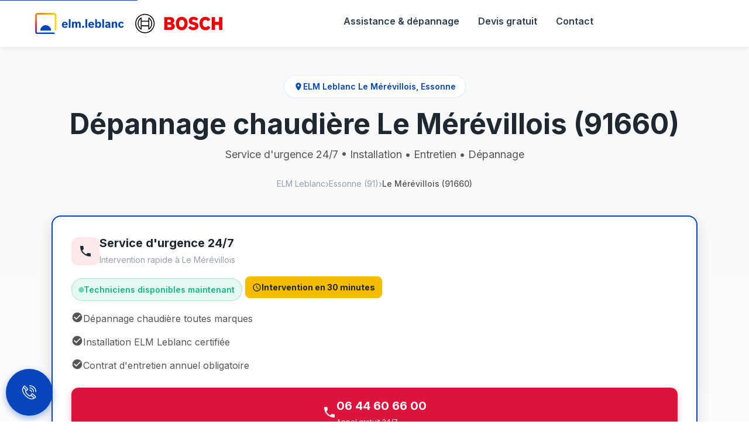

--- FILE ---
content_type: text/html
request_url: https://elm-leblanc.com/le-merevillois-91660.html
body_size: 9657
content:
<!DOCTYPE html>
<html lang="fr">
<head>
  <meta charset="utf-8">
  <meta http-equiv="X-UA-Compatible" content="IE=edge">
  <meta name="viewport" content="width=device-width, initial-scale=1">

  <title>Dépannage chaudière elm leblanc Le Mérévillois (91660) - 06 44 60 66 00 - Elm Leblanc - Dépannage Chaudière</title>

  <meta name="description" content="Dépannage chaudière elm leblanc à Le Mérévillois (91660) au 06 44 60 66 00, intervention rapide, disponible 24/24h et 7/7 jours. Déplacement et devis gratuit à Le Mérévillois (91660)."><meta name="keywords" content="dépannage chaudière, elm leblanc, chauffagiste, plombier, chauffe-eau">
  <meta property="og:title" content="Dépannage chaudière elm leblanc Le Mérévillois (91660) - 06 44 60 66 00" />
  <meta property="og:type" content="page" />
  <meta property="og:description" content="Dépannage chaudière elm leblanc à Le Mérévillois (91660) au 06 44 60 66 00, intervention rapide, disponible 24/24h et 7/7 jours. Déplacement et devis gratuit à Le Mérévillois (91660)." />
  <meta property="og:image" content="https://elm-leblanc.com/images/elmleblanc.jpg" />

  
  <link href="https://elm-leblanc.com/css/foundation-2025.css" rel="stylesheet">
  <link href="https://elm-leblanc.com/css/components-2025.css" rel="stylesheet">
  <link href="https://elm-leblanc.com/css/header.css" rel="stylesheet">
  <link href="https://elm-leblanc.com/css/header-responsive.css" rel="stylesheet">

  
  <link href="https://elm-leblanc.com/css/font-awesome.css" rel="stylesheet">
  <link href="https://elm-leblanc.com/css/flaticon.css" rel="stylesheet">
  <link href="https://elm-leblanc.com/css/style.css" rel="stylesheet">
  <link href="https://elm-leblanc.com/css/color.css" rel="stylesheet">

  
  
  
  
  
  

  
  <link rel="shortcut icon" href="https://elm-leblanc.com/images/favicon.png">

  
  <link rel="canonical" href="https://elm-leblanc.com/le-merevillois-91660.html">
  <link rel="alternate" hreflang="fr" href="https://elm-leblanc.com/le-merevillois-91660.html">
  <link rel="revision" href="https://elm-leblanc.com/le-merevillois-91660.html">
  <link rel="shortlink" href="https://elm-leblanc.com/le-merevillois-91660.html">

  
  <link rel="preconnect" href="https://fonts.googleapis.com">
  <link rel="preconnect" href="https://fonts.gstatic.com" crossorigin>
  <link href="https://fonts.googleapis.com/css2?family=Inter:wght@400..800&display=swap" rel="stylesheet">
  <link href="https://elm-leblanc.com/css/commune-hero-2025.css" rel="stylesheet">
  <script type="application/ld+json">
{
  "@context": "https://schema.org",
  "@type": ["LocalBusiness", "PlumbingHeatingContractor"],
  "name": "Elm Leblanc - Dépannage Chaudière",
  "alternateName": "Installateur ELM Leblanc Île-de-France",
  "description": "Chauffagiste et plombier agréé ELM Leblanc en Île-de-France. Dépannage chaudière 24/7, installation, entretien. Plus de 40 ans d'expérience.",
  "url": "https:\/\/elm-leblanc.com\/",
  "logo": "https:\/\/elm-leblanc.com\/images/logo.png",
  "image": "https:\/\/elm-leblanc.com\/images/oxylis_icondens_1920x1080_1600x640.webp",
  "telephone": "06 44 60 66 00",
  "email": "contact@elm-leblanc.com",
  "priceRange": "€€",
  "address": {
    "@type": "PostalAddress",
    "addressLocality": "Paris",
    "addressRegion": "Île-de-France",
    "addressCountry": "FR"
  },
  "geo": {
    "@type": "GeoCoordinates",
    "latitude": "48.8566",
    "longitude": "2.3522"
  },
  "areaServed": [
    {
      "@type": "City",
      "name": "Paris"
    },
    {
      "@type": "AdministrativeArea",
      "name": "Île-de-France"
    },
    {
      "@type": "State",
      "name": "Paris (75)"
    },
    {
      "@type": "State",
      "name": "Seine-et-Marne (77)"
    },
    {
      "@type": "State",
      "name": "Yvelines (78)"
    },
    {
      "@type": "State",
      "name": "Essonne (91)"
    },
    {
      "@type": "State",
      "name": "Hauts-de-Seine (92)"
    },
    {
      "@type": "State",
      "name": "Seine-Saint-Denis (93)"
    },
    {
      "@type": "State",
      "name": "Val-de-Marne (94)"
    },
    {
      "@type": "State",
      "name": "Val-d'Oise (95)"
    }
  ],
  "openingHoursSpecification": {
    "@type": "OpeningHoursSpecification",
    "dayOfWeek": [
      "Monday",
      "Tuesday",
      "Wednesday",
      "Thursday",
      "Friday",
      "Saturday",
      "Sunday"
    ],
    "opens": "00:00",
    "closes": "23:59"
  },
  "aggregateRating": {
    "@type": "AggregateRating",
    "ratingValue": "4.6",
    "bestRating": "5",
    "ratingCount": "49"
  },
  "hasOfferCatalog": {
    "@type": "OfferCatalog",
    "name": "Services de Chauffage et Plomberie",
    "itemListElement": [
      {
        "@type": "Offer",
        "itemOffered": {
          "@type": "Service",
          "name": "Dépannage Chaudière 24/7",
          "description": "Intervention d'urgence pour panne de chaudière, 24h/24 et 7j/7 dans toute l'Île-de-France",
          "provider": {
            "@type": "Organization",
            "name": "Elm Leblanc - Dépannage Chaudière"
          },
          "areaServed": "Île-de-France",
          "availableChannel": {
            "@type": "ServiceChannel",
            "servicePhone": {
              "@type": "ContactPoint",
              "telephone": "06 44 60 66 00",
              "contactType": "Emergency Service",
              "areaServed": "FR",
              "availableLanguage": "French"
            }
          }
        }
      },
      {
        "@type": "Offer",
        "itemOffered": {
          "@type": "Service",
          "name": "Installation Chaudière",
          "description": "Installation de chaudières à condensation ELM Leblanc par installateurs agréés",
          "provider": {
            "@type": "Organization",
            "name": "Elm Leblanc - Dépannage Chaudière"
          }
        }
      },
      {
        "@type": "Offer",
        "itemOffered": {
          "@type": "Service",
          "name": "Entretien Chaudière",
          "description": "Entretien annuel obligatoire de chaudière avec attestation conforme",
          "provider": {
            "@type": "Organization",
            "name": "Elm Leblanc - Dépannage Chaudière"
          }
        }
      },
      {
        "@type": "Offer",
        "itemOffered": {
          "@type": "Service",
          "name": "Réparation Chaudière",
          "description": "Réparation de chaudière avec pièces détachées d'origine ELM Leblanc",
          "provider": {
            "@type": "Organization",
            "name": "Elm Leblanc - Dépannage Chaudière"
          }
        }
      },
      {
        "@type": "Offer",
        "itemOffered": {
          "@type": "Service",
          "name": "Plomberie et Chauffage",
          "description": "Services complets de plomberie sanitaire et chauffage central",
          "provider": {
            "@type": "Organization",
            "name": "Elm Leblanc - Dépannage Chaudière"
          }
        }
      }
    ]
  },
  "sameAs": [
    "https:\/\/elm-leblanc.com\/"
  ],
  "knowsAbout": [
    "Chaudière à condensation",
    "Dépannage chauffage",
    "Installation ELM Leblanc",
    "Entretien chaudière",
    "Plomberie",
    "Chauffage central"
  ],
  "slogan": "Installateur Agréé ELM Leblanc - 40+ ans d'Expérience",
  "paymentAccepted": "Espèces, Carte Bancaire, Chèque, Virement",
  "currenciesAccepted": "EUR"
}
</script>
<script type="application/ld+json">
{
  "@context": "https://schema.org",
  "@type": "BreadcrumbList",
  "itemListElement": [
    {
      "@type": "ListItem",
      "position": 1,
      "name": "ELM Leblanc",
      "item": "https:\/\/elm-leblanc.com\/"
    },{
      "@type": "ListItem",
      "position": 2,
      "name": "Essonne (91)",
      "item": "https:\/\/elm-leblanc.com\/essonne-91.html"
    },
    {
      "@type": "ListItem",
      "position": 3,
      "name": "Le Mérévillois (91660)",
      "item": "https:\/\/elm-leblanc.com\/le-merevillois-91660.html"
    }]
}
</script>
</head>


<body>
  
  <div class="scrapcar-main-wrapper">

    
<a href="#main-content" class="skip-to-content">Aller au contenu principal</a>

<header id="site-header" class="header-main" role="banner">
  <div class="container">
    <div class="header-inner">

      
      <a href="https://elm-leblanc.com/" class="header-logo" title="elm.leblanc - Retour à l'accueil">
        <img src="https://elm-leblanc.com/images/elm-bosch.svg"
             alt="elm.leblanc - Bosch Group"
             width="180"
             height="auto">
      </a>

      
      <nav class="desktop-nav" aria-label="Navigation principale">
        <ul class="nav-list">
          <li><a href="https://elm-leblanc.com/assistance-depannage.html">Assistance & dépannage</a></li>
          <li><a href="https://elm-leblanc.com/devis-gratuit.html">Devis gratuit</a></li>
          <li><a href="https://elm-leblanc.com/contact.html">Contact</a></li>
        </ul>
      </nav>

      
      <button class="hamburger-btn"
              aria-label="Menu de navigation"
              aria-expanded="false"
              aria-controls="mobile-menu"
              type="button">
        <span class="hamburger-line"></span>
        <span class="hamburger-line"></span>
        <span class="hamburger-line"></span>
      </button>

    </div>
  </div>
</header>


<div class="mobile-menu-overlay" id="mobile-menu" aria-hidden="true">
  <div class="mobile-menu-container">

    
    <button class="mobile-menu-close" aria-label="Fermer le menu" type="button">
      <svg class="icon icon-xl" aria-hidden="true"><use href="#icon-close"/></svg>
    </button>

    
    <nav class="mobile-menu-nav" aria-label="Navigation mobile">
      <ul class="mobile-nav-list">
        <li><a href="https://elm-leblanc.com/assistance-depannage.html">Assistance & dépannage</a></li>
        <li><a href="https://elm-leblanc.com/devis-gratuit.html">Devis gratuit</a></li>
        <li><a href="https://elm-leblanc.com/contact.html">Contact</a></li>
      </ul>
    </nav>

    
    <div class="mobile-menu-footer">
      <a href="tel:&#43;33644606600" class="mobile-phone-cta">
        <svg class="icon icon-lg" aria-hidden="true"><use href="#icon-phone"/></svg>
        06 44 60 66 00
      </a>
      <p class="availability-badge">Assistance 24/24h et 7/7 jours</p>
    </div>

  </div>
</div>


<a href="tel:&#43;33644606600"
   class="btnappel"
   title="Appelez-nous au 06 44 60 66 00"
   aria-label="Appeler le 06 44 60 66 00">
  <i class="automechanic-icon automechanic-technology-12"></i>
</a>


<div class="commune-hero">
  <div class="container">

    
    <div class="commune-hero__header">
      
      <div class="commune-hero__city-badge">
        <svg aria-hidden="true">
          <use xlink:href="https://elm-leblanc.com/images/icons-sprite.svg#icon-location"></use>
        </svg>
        <span>ELM Leblanc Le Mérévillois, Essonne</span>
      </div>

      
      <h1 class="commune-hero__title">
        Dépannage chaudière Le Mérévillois (91660)
      </h1>

      
      <p class="commune-hero__subtitle">
        Service d'urgence 24/7 • Installation • Entretien • Dépannage
      </p>

      
      <ul class="commune-hero__breadcrumb">
        <li>
          <a href="https://elm-leblanc.com/" title="ELM Leblanc">ELM Leblanc</a>
        </li>
        <li>
          <a href="https://elm-leblanc.com/essonne-91.html" title="Dépannage chaudière elm leblanc Essonne (91)">
            Essonne (91)
          </a>
        </li>
        <li class="active">
          Le Mérévillois (91660)
        </li>
      </ul>
    </div>

    
    <div class="commune-hero__cards">

      
      <div class="commune-hero__card--featured">
        <div class="commune-hero__card-header">
          <div class="commune-hero__card-icon commune-hero__card-icon--urgency">
            <svg aria-hidden="true">
              <use xlink:href="https://elm-leblanc.com/images/icons-sprite.svg#icon-phone"></use>
            </svg>
          </div>
          <div>
            <h2 class="commune-hero__card-title">Service d'urgence 24/7</h2>
            <p class="commune-hero__card-subtitle">Intervention rapide à Le Mérévillois</p>
          </div>
        </div>

        <div class="commune-hero__card-body">
          
          <div class="commune-hero__availability">
            <span class="commune-hero__availability-dot" aria-hidden="true"></span>
            <span>Techniciens disponibles maintenant</span>
          </div>

          
          <div class="commune-hero__response-time">
            <svg aria-hidden="true">
              <use xlink:href="https://elm-leblanc.com/images/icons-sprite.svg#icon-clock"></use>
            </svg>
            <span>Intervention en 30 minutes</span>
          </div>

          
          <ul class="commune-hero__info-list">
            <li class="commune-hero__info-item">
              <svg aria-hidden="true">
                <use xlink:href="https://elm-leblanc.com/images/icons-sprite.svg#icon-check-circle"></use>
              </svg>
              <span>Dépannage chaudière toutes marques</span>
            </li>
            <li class="commune-hero__info-item">
              <svg aria-hidden="true">
                <use xlink:href="https://elm-leblanc.com/images/icons-sprite.svg#icon-check-circle"></use>
              </svg>
              <span>Installation ELM Leblanc certifiée</span>
            </li>
            <li class="commune-hero__info-item">
              <svg aria-hidden="true">
                <use xlink:href="https://elm-leblanc.com/images/icons-sprite.svg#icon-check-circle"></use>
              </svg>
              <span>Contrat d'entretien annuel obligatoire</span>
            </li>
          </ul>
        </div>

        
        <a href="tel:0644606600" class="commune-hero__cta" aria-label="Appeler le service d'urgence">
          <svg aria-hidden="true">
            <use xlink:href="https://elm-leblanc.com/images/icons-sprite.svg#icon-phone"></use>
          </svg>
          <div>
            <div>06 44 60 66 00</div>
            <span class="commune-hero__cta-label">Appel gratuit 24/7</span>
          </div>
        </a>
      </div>

      
      <div class="commune-hero__card--support">
        <div class="commune-hero__card-header">
          <div class="commune-hero__card-icon">
            <svg aria-hidden="true">
              <use xlink:href="https://elm-leblanc.com/images/icons-sprite.svg#icon-shield-check"></use>
            </svg>
          </div>
          <div>
            <h3 class="commune-hero__card-title">Confiance & Qualité</h3>
          </div>
        </div>

        <div class="commune-hero__card-body">
          
          <div class="commune-hero__rating">
            <div class="commune-hero__stars" aria-label="Note de 4.6 sur 5 étoiles">
              <svg aria-hidden="true">
                <use xlink:href="https://elm-leblanc.com/images/icons-sprite.svg#icon-star"></use>
              </svg>
              <svg aria-hidden="true">
                <use xlink:href="https://elm-leblanc.com/images/icons-sprite.svg#icon-star"></use>
              </svg>
              <svg aria-hidden="true">
                <use xlink:href="https://elm-leblanc.com/images/icons-sprite.svg#icon-star"></use>
              </svg>
              <svg aria-hidden="true">
                <use xlink:href="https://elm-leblanc.com/images/icons-sprite.svg#icon-star"></use>
              </svg>
              <svg aria-hidden="true" style="opacity: 0.5;">
                <use xlink:href="https://elm-leblanc.com/images/icons-sprite.svg#icon-star"></use>
              </svg>
            </div>
            <span class="commune-hero__rating-text">4.6/5</span>
          </div>
          <p class="commune-hero__rating-count">Basé sur 49 avis clients</p>

          
          <div class="commune-hero__trust-badges">
            <div class="commune-hero__trust-badge">
              <div class="commune-hero__trust-badge-icon">
                <svg aria-hidden="true">
                  <use xlink:href="https://elm-leblanc.com/images/icons-sprite.svg#icon-shield-check"></use>
                </svg>
              </div>
              <span class="commune-hero__trust-badge-text">Garantie pièces</span>
            </div>
            <div class="commune-hero__trust-badge">
              <div class="commune-hero__trust-badge-icon">
                <svg aria-hidden="true">
                  <use xlink:href="https://elm-leblanc.com/images/icons-sprite.svg#icon-clipboard"></use>
                </svg>
              </div>
              <span class="commune-hero__trust-badge-text">Devis gratuit</span>
            </div>
            <div class="commune-hero__trust-badge">
              <div class="commune-hero__trust-badge-icon">
                <svg aria-hidden="true">
                  <use xlink:href="https://elm-leblanc.com/images/icons-sprite.svg#icon-wrench"></use>
                </svg>
              </div>
              <span class="commune-hero__trust-badge-text">40+ ans d'expérience</span>
            </div>
            <div class="commune-hero__trust-badge">
              <div class="commune-hero__trust-badge-icon">
                <svg aria-hidden="true">
                  <use xlink:href="https://elm-leblanc.com/images/icons-sprite.svg#icon-check-circle"></use>
                </svg>
              </div>
              <span class="commune-hero__trust-badge-text">Techniciens certifiés</span>
            </div>
          </div>
        </div>
      </div>

      
      <div class="commune-hero__card--support">
        <div class="commune-hero__card-header">
          <div class="commune-hero__card-icon">
            <svg aria-hidden="true">
              <use xlink:href="https://elm-leblanc.com/images/icons-sprite.svg#icon-location"></use>
            </svg>
          </div>
          <div>
            <h3 class="commune-hero__card-title">Zone d'intervention</h3>
          </div>
        </div>

        <div class="commune-hero__card-body">
          
          <div class="commune-hero__coverage">
            <svg aria-hidden="true">
              <use xlink:href="https://elm-leblanc.com/images/icons-sprite.svg#icon-location"></use>
            </svg>
            <span>Le Mérévillois et alentours</span>
          </div>

          
          <ul class="commune-hero__info-list">
            <li class="commune-hero__info-item">
              <svg aria-hidden="true">
                <use xlink:href="https://elm-leblanc.com/images/icons-sprite.svg#icon-check-circle"></use>
              </svg>
              <span>Intervention dans tout le département 91</span>
            </li>
            <li class="commune-hero__info-item">
              <svg aria-hidden="true">
                <use xlink:href="https://elm-leblanc.com/images/icons-sprite.svg#icon-check-circle"></use>
              </svg>
              <span>Service rapide en Île-de-France</span>
            </li>
            <li class="commune-hero__info-item">
              <svg aria-hidden="true">
                <use xlink:href="https://elm-leblanc.com/images/icons-sprite.svg#icon-check-circle"></use>
              </svg>
              <span>Flotte de véhicules équipés</span>
            </li>
          </ul>
        </div>
      </div>

    </div>
  </div>
</div>


    <div class="scrapcar-main-content"><div class="scrapcar-main-section">
  <div class="container">
    <div class="row">
      <div class="col-md-9"><figure class="scrapcar-blog-thumb">
          <iframe src="https://www.google.com/maps/embed?pb=!1m18!1m12!1m3!1d42045.57439192184!2d2.0962749499999997!3d48.320062!2m3!1f0!2f0!3f0!3m2!1i1024!2i768!4f13.1!3m3!1m2!1s0x47e67db475f420bd%3A0x869e00ad0d844aba!2s91660%20Le%20M%c3%a9r%c3%a9villois!5e0!3m2!1sfr!2sfr!4v1660913867175!5m2!1sfr!2sfr"
            style="border:0;" allowfullscreen="" aria-hidden="false" tabindex="0" width="100%" height="400" frameborder="0"></iframe>
        </figure><div class="scrapcar-blog-detail">
          <div class="scrapcar-detail-wrap">
            <h2 id="intervention-chauffagiste-elm-leblanc-à-le-mérévillois-91660">Intervention chauffagiste Elm Leblanc à Le Mérévillois (91660)</h2>
<h3 id="dépannage-chaudière-elm-leblanc-à-le-mérévillois-91660">Dépannage chaudière elm Leblanc à Le Mérévillois (91660)</h3>
<p>Vous habitez à Le Mérévillois (91660) ? Après plusieurs jours sans chauffage à cause d&rsquo;une panne de chaudière, vous décidez que votre maison a besoin d&rsquo;un dépannage chaudière, mais nous sommes un jour férié alors vous n&rsquo;êtes pas sûr de trouver un professionnel qui soit en capacité de vous venir en aide ? Ne vous inquiétez pas ! La société i Leblanc est un réseau de dépannage présent dans toute la France. Fort de plusieurs années d&rsquo;expériences, nos artisans assurent tout type de dépannage peu importe l&rsquo;équipement que vous possédez, (chaudière à gaz, à fioul, électrique…) Nous avons recruté de centaines professionnelles spécialisées en dépannage chaudière, qui sauront vous venir en aide. Même si vous n&rsquo;avez pas un rendez-vous, notre entreprise est toujours disponible pour vous tous les jours de la semaine et à tout moment 24/24h et 7/7j (dimanche et les jours fériés compris). Le professionnel dépêche chez vous à Le Mérévillois (91660), dans un bref délai après avoir analysé votre problème de chaudière. il vous proposera un devis gratuit, qui correspondra à vos besoins. Si vous acceptez ce devis, nous pourrons alors vous venir en aide pour le dépannage de votre chaudière. Nous intervenons partout à Le Mérévillois (91660), mais également dans les alentours.</p>
<h3 id="appelez-dès-maintenant-le-06-44-60-66-00tel33644606600">Appelez dès maintenant le <a href="tel:+33644606600">06 44 60 66 00</a></h3>
<h3 id="dépannage-chauffe-eau-elm-leblanc-à-le-mérévillois-91660">Dépannage chauffe-eau elm Leblanc à Le Mérévillois (91660)</h3>
<p>Un problème de chauffe-eau ? Pour obtenir un dépannage de chauffe-eau à Le Mérévillois (91660) en urgence, n&rsquo;hésitez pas à faire appel aux experts de notre société. Vous aurez la possibilité d&rsquo;être dépanné rapidement grâce à notre plateforme : sept jours sur sept, des professionnels spécialistes du dépannage chauffe-eau à Le Mérévillois (91660) seront aptes à intervenir. Ne restez pas sans eau chaude, nos artisans vous donneront la faculté de remédier à votre souci. Si vous prévoyez de remplacer votre cumulus à Le Mérévillois (91660), vous pourrez compter sur notre plateforme pour vous mettre en relation avec des artisans dignes de confiance. Un doute sur nos artisans ? Les commentaires de nos utilisateurs vous permettront d&rsquo;en avoir le cœur net. Peu importent les travaux que vous souhaitez effectuer, nos ouvriers sont contraints de faire un devis gratuit avant l&rsquo;intervention, ce qui vous donnera l&rsquo;opportunité d&rsquo;éviter les escroqueries. Nous intervenons quel que soit l&rsquo;envergure du problème. A votre écoute pour répondre à vos besoins et à vos côtés pour vous fournir les conseils nécessaires pour l&rsquo;entretien de votre système de plomberie et chauffe-eau à Le Mérévillois (91660). Nous sommes disponibles 7j/7 et 24/24h pour un dépannage d&rsquo;urgence. Lors de l&rsquo;intervention, nous prenons soin de vérifier le fonctionnement de vos groupes de sécurité afin d&rsquo;assurer la protection de votre chauffe-eau et éviter un excès de pression.</p>
<h3 id="appelez-dès-maintenant-le-06-44-60-66-00tel33644606600-1">Appelez dès maintenant le <a href="tel:+33644606600">06 44 60 66 00</a></h3>
<h3 id="dépannage-chauffage-elm-leblanc-à-le-mérévillois-91660">Dépannage chauffage elm Leblanc à Le Mérévillois (91660)</h3>
<p>Vous rentrez un soir et vous vous rendez compte que l&rsquo;un ou plusieurs de vos chauffages sont froids ? Vous ne pouvez pas passer la nuit dans un logement froid surtout si vous avez des enfants ! Pour faire face à cette panne de chauffage rapidement, vous pouvez compter sur ELM Leblanc ! Nos artisans sont joignables 24/24h et 7/7j afin de vous venir en aide ! Vous n&rsquo;avez qu&rsquo;à nous contacter par téléphone et un artisan chauffagiste interviendra chez vous dans l&rsquo;heure suivant votre appel, et ce peu importe à quel moment vous avez besoin de nos services. Nos artisans sont équipés pour intervenir sur tous les types de chauffages, et ce peu importe la marque de ces derniers. Dans un premier temps le chauffagiste qui interviendra chez vous se chargera de faire un état des lieux de votre situation afin de trouver la nature de la panne. Grâce à cela il pourra vous proposer un devis adapté. Ce devis est gratuit et sans engagement. Si vous l&rsquo;acceptez, notre chauffagiste pourra alors commencer l&rsquo;intervention et mettre fin à la panne de votre chauffage rapidement et efficacement. Nous intervenons partout dans la ville de Le Mérévillois (91660), mais également dans toutes les communes aux environs.</p>
<h3 id="appelez-dès-maintenant-le-06-44-60-66-00tel33644606600-2">Appelez dès maintenant le <a href="tel:+33644606600">06 44 60 66 00</a></h3>
<h3 id="installation-chaudière-elm-leblanc-à-le-mérévillois-91660">Installation chaudière elm Leblanc à Le Mérévillois (91660)</h3>
<p>Votre chaudière vient de tomber en panne à Le Mérévillois (91660) ? N&rsquo;attendez plus et faites appel à notre agence de chauffagistes, ils mettront leur expertise ainsi que leur savoir-faire à votre entier service et ce tout au long de l&rsquo;année 24h/24 et 7j/7 (dimanches et jours fériés inclus). Nos professionnels seront à même d&rsquo;identifier avec précision votre problème et de vous proposer la solution la plus adaptée. Vous souhaitez faire installer une nouvelle chaudière et par la même occasion réaliser des économies ? N&rsquo;attendez plus et faites confiance à nos artisans plombiers chauffagistes. Ils se déplacent chez vous à Le Mérévillois (91660) dans les meilleurs délais pour étudier votre projet. Ils pourront ensuite vous conseiller sur le matériel nécessaire à vos travaux, mais aussi assurer son installation ainsi que sa mise en service, en cas de besoin ils pourront aussi être à vos côtés pour vous aider à réaliser l&rsquo;entretien de votre installation ainsi que son dépannage éventuel.</p>
<h3 id="appelez-dès-maintenant-le-06-44-60-66-00tel33644606600-3">Appelez dès maintenant le <a href="tel:+33644606600">06 44 60 66 00</a></h3>
<h3 id="plombier-chauffagiste-elm-leblanc-à-le-mérévillois-91660">Plombier chauffagiste elm Leblanc à Le Mérévillois (91660)</h3>
<p>Essentiel en été comme en hiver, il est important que le matériel de chauffage soit entretenu dans votre logement à Le Mérévillois (91660). Comment passer un hiver au chaud si le chauffe-eau ne fonctionne plus ? Tout simplement en nous appelant ! Nous intervenons rapidement et efficacement pour l&rsquo;entretien, la maintenance ou la réparation de vos installations, et tout ceci à moindre coût à Le Mérévillois (91660) ! Le prix ne sera plus un obstacle pour vous, et vous n&rsquo;aurez plus à vous soucier de tous ces désagréments : faites-nous confiance, nous sommes des passionnés du métier qui avons les outils et les savoir-faire nécessaires à la résolution de toutes vos sollicitations. Que ce soit par rendez-vous ou par sollicitation urgente, nous saurons intervenir en toute ponctualité. Nous arrivons munis de nos équipements et pouvons vous conseiller pour le choix de vos équipements de chauffage. Elm Leblanc est la référence dans le domaine du chauffage !</p>
<h3 id="appelez-dès-maintenant-le-06-44-60-66-00tel33644606600-4">Appelez dès maintenant le <a href="tel:+33644606600">06 44 60 66 00</a></h3>
<h3 id="entretien-chaudière-elm-leblanc-à-le-mérévillois-91660">Entretien chaudière elm Leblanc à Le Mérévillois (91660)</h3>
<p>Pour entretenir ponctuellement votre chaudière, vous pouvez prendre rendez-vous auprès de nos équipes en nous contactant par téléphone ou faire une demande via notre formulaire de contact. Nous proposons également des contrats de maintenance annuel permettant de planifier automatiquement la visite d&rsquo;entretien de votre chaudière. Vous vous assurez ainsi que votre visite sera prioritaire pendant les périodes d&rsquo;hiver où les demandes sont les plus importantes. Avec nos contrats d&rsquo;entretien vous profitez également tout au long de l&rsquo;année, en fonction de la formule sélectionnée, d&rsquo;avantages si votre équipement tombe en panne: prise en charge à 100% des frais de déplacement quelque soit votre lieu de résidence à Le Mérévillois (91660) ou dans le reste du département, prise en charge à 100% de la main-d&rsquo;oeuvre et intervention en 24/48h planifiée prioritairement en cas de panne totale. Comme nos nombreux clients autour de Le Mérévillois (91660), faites-nous confiance pour l&rsquo;entretien de votre chaudière !</p>
<h3 id="appelez-dès-maintenant-le-06-44-60-66-00tel33644606600-5">Appelez dès maintenant le <a href="tel:+33644606600">06 44 60 66 00</a></h3>
<h3 id="plombier-chauffagiste-agrée-toute-assurance-à-le-mérévillois-91660">Plombier chauffagiste agrée toute assurance à Le Mérévillois (91660)</h3>
<p>Nos artisans plombiers chauffagistes vous assurent un service de dépannage en 30 min 7J/7 sur Le Mérévillois (91660) et ses alentours. Nos années d&rsquo;expériences et notre équipement vous assurent une fiabilité et un label qualité pour toutes nos prestations. En fonction de votre urgence et de nos diagnostics, nos artisans sont habilités à vous fournir un devis gratuit et transparent, en conformité avec les tarifs agréés assurances. Si vous voulez avoir un service de qualité, et professionnel, n&rsquo;hésitez pas à contacter notre plombier chauffagiste Elm Leblanc. Nos plombiers chauffagistes assureront leur travail avec rapidité et professionnalisme. Votre chaudière est tombée en panne ? Ne tentez rien vous même et appelez Elm Leblanc et vous serez dépannés. Que vous disposiez d&rsquo;un chauffe-eau à gaz, à fioul ou d&rsquo;un chauffe-eau électrique et quelle que soit la marque de votre appareil, nos plombiers chauffagistes possèdent toutes les qualifications pour résoudre vos problèmes.</p>
<h3 id="appelez-dès-maintenant-le-06-44-60-66-00tel33644606600-6">Appelez dès maintenant le <a href="tel:+33644606600">06 44 60 66 00</a></h3>
<h3 id="nos-dernières-interventions-à-le-mérévillois-91660">Nos dernières interventions à Le Mérévillois (91660)</h3>
<ul>
<li>Remplacement de chaudière à gaz Rue de la Madeleine à Le Mérévillois (91660)</li>
<li>Dépannage chaudière acléis Rue des Grands Prés à Le Mérévillois (91660)</li>
<li>Contrat d&rsquo;entretien elm Leblanc Rue de la Gare à Le Mérévillois (91660)</li>
<li>Installation chaudière égalis Rond-Point de la Mare à Le Mérévillois (91660)</li>
<li>Dépannage chaudière mégalis Impasse du Château d&rsquo;Eau à Le Mérévillois (91660)</li>
</ul>
</div>
        </div>
      </div>
      <aside class="col-md-3">
        <img src="https://elm-leblanc.com/images/chaudiere-elm-leblanc-murale-gaz-egalis-condens-avec-ballon-exterieur.jpg"
  class="img-responsive" title="Chaudière elm Leblanc" alt="Chaudière elm leblanc">
<br><br>

<div align="center" itemscope itemtype="http://schema.org/Book">
  <h3 itemprop="name" align="center">Notes de nos clients</h3>
  <span class="fa fa-star checked"></span>
  <span class="fa fa-star checked"></span>
  <span class="fa fa-star checked"></span>
  <span class="fa fa-star checked"></span>
  <span class="fa fa-star checked"></span>
  <br>
  <div itemprop="description">Professionnel et rapide.</div>
  <div itemprop="aggregateRating" itemscope itemtype="http://schema.org/AggregateRating">
    <div>Note
      <span itemprop="ratingValue">4.6</span> sur
      <span itemprop="bestRating">5</span> pour
      <span itemprop="ratingCount">49</span> votes
    </div>
  </div>
</div>
<br><br>

<img src="https://elm-leblanc.com/images/image-chaudiere-elm-leblanc.jpg" class="img-responsive"
  title="Chaudière elm leblanc Le Mérévillois (91660)"
  alt="chaudière elm leblanc Le Mérévillois (91660)">
<br><br>

<img src="https://elm-leblanc.com/images/image-chaudiere-elm-leblanc-2.jpg" class="img-responsive"
  title="Chaudière elm leblanc Le Mérévillois (91660)"
  alt="chaudière elm leblanc Le Mérévillois (91660)">
<br><br>

<h3>Pourquoi nous</h3>
✔ Contrat d'entretien de chaudière<br>
✔ Entretien annuel de chaudière<br>
✔ Réparation de chaudière<br>
✔ Devis gratuit<br>
✔ Facilités de paiement<br>
✔ Conseils et accompagnements

<div style="margin-top: 30px;">
  <ul style="list-style-type: none;"><li><a href="abbeville-la-riviere-91150.html" title="Plombier Abbéville-la-Rivière (91150)">Plombier Abbéville-la-Rivière (91150)</a></li><li><a href="angerville-91670.html" title="Plombier Angerville (91670)">Plombier Angerville (91670)</a></li><li><a href="angervilliers-91470.html" title="Plombier Angervilliers (91470)">Plombier Angervilliers (91470)</a></li><li><a href="arpajon-91290.html" title="Plombier Arpajon (91290)">Plombier Arpajon (91290)</a></li><li><a href="arrancourt-91690.html" title="Plombier Arrancourt (91690)">Plombier Arrancourt (91690)</a></li><li><a href="athis-mons-91200.html" title="Plombier Athis-Mons (91200)">Plombier Athis-Mons (91200)</a></li><li><a href="authon-la-plaine-91410.html" title="Plombier Authon-la-Plaine (91410)">Plombier Authon-la-Plaine (91410)</a></li><li><a href="auvernaux-91830.html" title="Plombier Auvernaux (91830)">Plombier Auvernaux (91830)</a></li><li><a href="auvers-saint-georges-91580.html" title="Plombier Auvers-Saint-Georges (91580)">Plombier Auvers-Saint-Georges (91580)</a></li><li><a href="avrainville-91630.html" title="Plombier Avrainville (91630)">Plombier Avrainville (91630)</a></li><li><a href="ballainvilliers-91160.html" title="Plombier Ballainvilliers (91160)">Plombier Ballainvilliers (91160)</a></li><li><a href="ballancourt-sur-essonne-91610.html" title="Plombier Ballancourt-sur-Essonne (91610)">Plombier Ballancourt-sur-Essonne (91610)</a></li><li><a href="baulne-91590.html" title="Plombier Baulne (91590)">Plombier Baulne (91590)</a></li><li><a href="bievres-91570.html" title="Plombier Bièvres (91570)">Plombier Bièvres (91570)</a></li><li><a href="blandy-91150.html" title="Plombier Blandy (91150)">Plombier Blandy (91150)</a></li><li><a href="boigneville-91720.html" title="Plombier Boigneville (91720)">Plombier Boigneville (91720)</a></li><li><a href="bois-herpin-91150.html" title="Plombier Bois-Herpin (91150)">Plombier Bois-Herpin (91150)</a></li><li><a href="boissy-la-riviere-91690.html" title="Plombier Boissy-la-Rivière (91690)">Plombier Boissy-la-Rivière (91690)</a></li><li><a href="boissy-le-cutte-91590.html" title="Plombier Boissy-le-Cutté (91590)">Plombier Boissy-le-Cutté (91590)</a></li><li><a href="boissy-le-sec-91870.html" title="Plombier Boissy-le-Sec (91870)">Plombier Boissy-le-Sec (91870)</a></li><li><a href="boissy-sous-saint-yon-91790.html" title="Plombier Boissy-sous-Saint-Yon (91790)">Plombier Boissy-sous-Saint-Yon (91790)</a></li><li><a href="bondoufle-91070.html" title="Plombier Bondoufle (91070)">Plombier Bondoufle (91070)</a></li><li><a href="boullay-les-troux-91470.html" title="Plombier Boullay-les-Troux (91470)">Plombier Boullay-les-Troux (91470)</a></li><li><a href="bouray-sur-juine-91850.html" title="Plombier Bouray-sur-Juine (91850)">Plombier Bouray-sur-Juine (91850)</a></li><li><a href="boussy-saint-antoine-91800.html" title="Plombier Boussy-Saint-Antoine (91800)">Plombier Boussy-Saint-Antoine (91800)</a></li><li><a href="boutervilliers-91150.html" title="Plombier Boutervilliers (91150)">Plombier Boutervilliers (91150)</a></li><li><a href="boutigny-sur-essonne-91820.html" title="Plombier Boutigny-sur-Essonne (91820)">Plombier Boutigny-sur-Essonne (91820)</a></li><li><a href="bouville-91880.html" title="Plombier Bouville (91880)">Plombier Bouville (91880)</a></li><li><a href="bretigny-sur-orge-91220.html" title="Plombier Brétigny-sur-Orge (91220)">Plombier Brétigny-sur-Orge (91220)</a></li><li><a href="breuillet-91650.html" title="Plombier Breuillet (91650)">Plombier Breuillet (91650)</a></li></ul>
</div>

      </aside>
    </div>
  </div>
</div>

<div class="scrapcar-main-section scrapcar-full-section">
  <div class="container">
    <div class="row">
      <div class="col-md-12" style="margin-bottom: 50px;">
        <h3>Nous intervenons sur tout type de chaudière ELM Leblanc Le Mérévillois (91660)</h3>
      </div>
      <div class="col-md-6">
        <h4>Dépannage chaudière acleis BAS Nox à Le Mérévillois (91660)</h4>
        <p align="justify">Novatrice, avec son système de réduction des émissions d'oxydes d'azote (35mg/kWh), les
          chaudières Acléis BAS Nox offrent un grand confort sanitaire. Notre plombier chauffagiste assure le
          dépannage de votre chaudière 24/24h et 7/7 jours.</p>

        <h4>Dépannage Chaudière mégalis CONDENS à Le Mérévillois (91660)</h4>
        <p align="justify">La chaudière mégalis CONDENS est une chaudières condensation mixtes. Grâce à ses
          performances améliorées garantit un confort exceptionnel avec des économies d'énergies à la clé. Notre
          plombier chauffagiste assure le dépannage de votre chaudière 24/24h et 7/7 jours.</p>

        <h4>Dépannage Chaudière mégalis CONDENS R à Le Mérévillois (91660)</h4>
        <p align="justify">La chaudière mégalis CONDENS est une chaudière mixte à micro-accumulation sortie
          invisible arrière ou latérale. Elle présente de nombreux arguments comme Fumisterie revisitée, une
          simplicité d'installation, un très haut rendement. Notre plombier chauffagiste assure le dépannage de
          votre chaudière 24/24h et 7/7 jours.</p>

        <h4>Dépannage Chaudière égalis CONDENS à Le Mérévillois (91660)</h4>
        <p align="justify">La chaudière Egalis CONDENS, chauffage seul, vous permet de choisir librement la solution
          eau chaude la mieux adaptée à votre consommation, pour une configuration au plus près de vos besoins.
          Notre plombier chauffagiste assure le dépannage de votre chaudière 24/24h et 7/7 jours.</p>
      </div>
      <div class="col-md-6">
        <h4>Dépannage Chaudière mégalis CONDENS PLUS à Le Mérévillois (91660)</h4>
        <p align="justify">La chaudière mégalis CONDENS PLUS est une chaudière murale mixte avec ballon associé,
          Conçues pour offrir des solutions de confort d'eau chaude hautes performances particulièrement souples en
          termes d'installation. Notre plombier chauffagiste assure le dépannage de votre chaudière 24/24h et 7/7
          jours.</p>

        <h4>Dépannage Chaudière égalis BALLON CONDENS à Le Mérévillois (91660)</h4>
        <p align="justify">La chaudière mégalis CONDENS PLUS est une chaudière à condensation avec ballon 24kW.
          Nouveau standard de l'éco-confort, cette solution de chauffage durable est conçue en accord avec les
          exigences de la Réglementation Thermique 2012. Notre plombier chauffagiste assure le dépannage de votre
          chaudière 24/24h et 7/7 jours.</p>

        <h4>Dépannage Chaudière odélalis CONDENS à Le Mérévillois (91660)</h4>
        <p align="justify">La chaudière mégalis CONDENS PLUS est une chaudière murale mixte avec ballon associé, Une
          innovation exclusive qui répond à toutes les exigences de performances, d'efficacité, de compacité et de
          réduction de la consommation énergétique. Notre plombier chauffagiste assure le dépannage de votre
          chaudière 24/24h et 7/7 jours.</p>
      </div>
    </div>
  </div>
</div>

<div class="scrapcar-main-content">
  <div class="scrapcar-main-section">
    <div class="container">
      <div class="row">
        <div class="col-md-9">
          <div class="scrapcar-blog-detail">
            <div class="scrapcar-detail-wrap">
              <div class="blog-heading">
                <h2>Dépannage plombier à Le Mérévillois (91660)</h2>
              </div>
              <div class="scrapcar-rich-editor">
                <p align="justify">Notre service de plombier chauffagiste est à votre disposition <strong
                    title="Plombier Le Mérévillois (91660)">tous les jours 7/7 et 24h/24</strong> pour le dépannage de
                  votre <strong title="Dépannage chaudière Le Mérévillois (91660)">chaudière elm leblanc</strong>. Nous
                  proposons aussi le dépannage de tout type de ballon d'eau chaude et chauffage quel que soit la
                  marque. Faites appel à notre dépanneur plombier dès maintenant.</p>

                <p align="justify">Nous assurons aussi les taches suivantes :<br>
                  • Le remplacement de chaudières à gaz<br>
                  • Le dépannage de chaudières gaz, pompes à chaleur et système solaire<br>
                  • La maintenance chaudières gaz, pompes à chaleur et système solaire<br>
                  • Le désembouage de vos installations de chauffage,<br>
                  • La pose de thermostats d'ambiance,<br>
                  • La mise en conformité gaz,<br>
                  • De petits travaux de plomberie : remplacement de ballons électriques, robinetterie, wc,
                  modification installation lors de remplacement de cuisines équipées…</p>

                <p align="justify">N'hésitez pas une seconde à faire appel à notre service de dépannage de plomberie
                  et chaudffage, nous sommes et restons à votre disposition. Appelez-nous !</p>

                <h3>Appelez dès maintenant le <a href="tel:&#43;33644606600" title="Appelez-nous"><u>06 44 60 66 00</u></a></h3>
              </div>
            </div>
          </div>
        </div>
        <aside class="col-md-3">
          <img src="https://elm-leblanc.com/images/image-chaudiere-elm-leblanc-3.jpg" class="img-responsive"
            title="Chaudièrer elm leblanc Le Mérévillois (91660)" alt="chaudière elm leblanc Le Mérévillois (91660)">
          <br><br>
          <img src="https://elm-leblanc.com/images/image-chaudiere-elm-leblanc-4.jpg" class="img-responsive"
            title="Chaudièrer elm leblanc Le Mérévillois (91660)" alt="chaudière elm leblanc Le Mérévillois (91660)">
          <br><br>
        </aside>
      </div>
    </div>
  </div>
</div>
</div>
    

    
<div class="scrapcar-footer-newslatter">
  <div class="container">
    <div class="row">
      <div class="col-md-12">
        <div class="scrapcar-newslatter-text">
          <h2>Votre devis en ligne dès maintenant</h2>
          <a href="https://elm-leblanc.com/contact.html" class="call-action-btn">Contactez-nous</a>
        </div>
      </div>
    </div>
  </div>
</div>



<footer id="scrapcar-footer" class="scrapcar-footer-one">
  
  <div class="scrapcar-copyright-wrap">
    <div class="container">
      <div class="row">
        <div class="col-md-6">
          <p>Copyright
            <span>2025</span>
            Assistance elm Leblanc. Tous droits réservés.
          </p>
        </div>
        <div class="col-md-6" align="right">
          <p>Une question ? <a href="https://elm-leblanc.com/contact.html" title="Contactez-nous">Contactez-nous</a></p>
        </div>
      </div>
    </div>
  </div>
  
</footer>


<div class="clearfix"></div>


  </div>
  

  
<script type="text/javascript" src="https://elm-leblanc.com/js/modern-interactions.js" defer></script>
<script type="text/javascript" src="https://elm-leblanc.com/js/mobile-menu.js" defer></script>













</body>

</html>


--- FILE ---
content_type: text/css
request_url: https://elm-leblanc.com/css/foundation-2025.css
body_size: 3681
content:
/* =====================================================
   ELM.LEBLANC FOUNDATION CSS - 2025
   Modern CSS Grid/Flexbox System - Mobile-First
   Replaces Bootstrap - Zero Dependencies
   ===================================================== */

/* =====================================================
   1. CSS CUSTOM PROPERTIES (Design Tokens)
   ===================================================== */

:root {
  /* Colors - Primary */
  --color-primary: #0047BA;
  --color-primary-hover: #003A9B;
  --color-primary-light: #E6EEF9;

  /* Colors - Accent */
  --color-accent: #F4BD00;
  --color-accent-hover: #E0AD00;

  /* Colors - Urgency */
  --color-urgency: #DC143C;
  --color-urgency-hover: #B8102E;

  /* Colors - Text */
  --color-text-primary: #1f2731;
  --color-text-secondary: #555555;
  --color-text-tertiary: #96A0AD;

  /* Colors - Background */
  --color-bg-primary: #FFFFFF;
  --color-bg-secondary: #F8F9FA;
  --color-bg-tertiary: #F2F2F2;

  /* Colors - Borders */
  --color-border: #E5E7EB;
  --color-border-light: #F0F0F0;

  /* Colors - States */
  --color-success: #10B981;
  --color-warning: #F59E0B;
  --color-error: #EF4444;
  --color-info: #3B82F6;

  /* Typography - Font Families */
  --font-primary: 'Inter', -apple-system, BlinkMacSystemFont, 'Segoe UI', sans-serif;
  --font-mono: 'SF Mono', Monaco, 'Cascadia Code', monospace;

  /* Typography - Font Sizes (Mobile-First) */
  --text-xs: 0.75rem;    /* 12px */
  --text-sm: 0.875rem;   /* 14px */
  --text-base: 1rem;     /* 16px */
  --text-lg: 1.125rem;   /* 18px */
  --text-xl: 1.25rem;    /* 20px */
  --text-2xl: 1.5rem;    /* 24px */
  --text-3xl: 1.875rem;  /* 30px */
  --text-4xl: 2.25rem;   /* 36px */
  --text-5xl: 3rem;      /* 48px */

  /* Typography - Font Weights */
  --font-normal: 400;
  --font-medium: 500;
  --font-semibold: 600;
  --font-bold: 700;
  --font-extrabold: 800;

  /* Typography - Line Heights */
  --leading-tight: 1.25;
  --leading-snug: 1.375;
  --leading-normal: 1.5;
  --leading-relaxed: 1.625;
  --leading-loose: 2;

  /* Spacing (4px base unit) */
  --space-1: 0.25rem;   /* 4px */
  --space-2: 0.5rem;    /* 8px */
  --space-3: 0.75rem;   /* 12px */
  --space-4: 1rem;      /* 16px */
  --space-5: 1.25rem;   /* 20px */
  --space-6: 1.5rem;    /* 24px */
  --space-8: 2rem;      /* 32px */
  --space-10: 2.5rem;   /* 40px */
  --space-12: 3rem;     /* 48px */
  --space-16: 4rem;     /* 64px */
  --space-20: 5rem;     /* 80px */
  --space-24: 6rem;     /* 96px */

  /* Border Radius */
  --radius-sm: 0.25rem;   /* 4px */
  --radius-base: 0.5rem;  /* 8px */
  --radius-lg: 0.75rem;   /* 12px */
  --radius-xl: 1rem;      /* 16px */
  --radius-full: 9999px;  /* Pill shape */

  /* Shadows */
  --shadow-sm: 0 1px 2px 0 rgba(0, 0, 0, 0.05);
  --shadow-base: 0 2px 8px rgba(0, 0, 0, 0.08);
  --shadow-md: 0 4px 12px rgba(0, 0, 0, 0.12);
  --shadow-lg: 0 8px 24px rgba(0, 0, 0, 0.15);
  --shadow-xl: 0 12px 32px rgba(0, 0, 0, 0.18);

  /* Transitions */
  --transition-fast: 150ms cubic-bezier(0.4, 0, 0.2, 1);
  --transition-base: 300ms cubic-bezier(0.4, 0, 0.2, 1);
  --transition-slow: 500ms cubic-bezier(0.4, 0, 0.2, 1);

  /* Z-Index Scale */
  --z-base: 1;
  --z-dropdown: 100;
  --z-sticky: 200;
  --z-fixed: 300;
  --z-modal-backdrop: 400;
  --z-modal: 500;
  --z-popover: 600;
  --z-tooltip: 700;

  /* Breakpoints (for reference in media queries) */
  --breakpoint-sm: 640px;
  --breakpoint-md: 768px;
  --breakpoint-lg: 1024px;
  --breakpoint-xl: 1280px;
  --breakpoint-2xl: 1536px;

  /* Container Max Widths */
  --container-sm: 640px;
  --container-md: 768px;
  --container-lg: 1024px;
  --container-xl: 1200px;
  --container-2xl: 1320px;
}

/* =====================================================
   2. RESET & BASE STYLES
   ===================================================== */

/* Modern CSS Reset */
*, *::before, *::after {
  box-sizing: border-box;
  margin: 0;
  padding: 0;
}

html {
  font-size: 16px;
  -webkit-font-smoothing: antialiased;
  -moz-osx-font-smoothing: grayscale;
  text-rendering: optimizeLegibility;
  scroll-behavior: smooth;
}

@media (prefers-reduced-motion: reduce) {
  html {
    scroll-behavior: auto;
  }
}

body {
  font-family: var(--font-primary);
  font-size: var(--text-base);
  font-weight: var(--font-normal);
  line-height: var(--leading-normal);
  color: var(--color-text-primary);
  background: var(--color-bg-primary);
  min-height: 100vh;
  overflow-x: hidden;
}

/* Typography Defaults */
h1, h2, h3, h4, h5, h6 {
  font-weight: var(--font-bold);
  line-height: var(--leading-tight);
  margin-bottom: var(--space-4);
  color: var(--color-text-primary);
}

h1 { font-size: var(--text-3xl); }
h2 { font-size: var(--text-2xl); }
h3 { font-size: var(--text-xl); }
h4 { font-size: var(--text-lg); }
h5 { font-size: var(--text-base); }
h6 { font-size: var(--text-sm); }

/* Responsive Typography */
@media (min-width: 768px) {
  h1 { font-size: var(--text-4xl); }
  h2 { font-size: var(--text-3xl); }
  h3 { font-size: var(--text-2xl); }
}

@media (min-width: 1024px) {
  h1 { font-size: var(--text-5xl); }
}

p {
  margin-bottom: var(--space-4);
  line-height: var(--leading-relaxed);
}

a {
  color: var(--color-primary);
  text-decoration: none;
  transition: color var(--transition-fast);
}

a:hover {
  color: var(--color-primary-hover);
}

a:focus-visible {
  outline: 2px solid var(--color-primary);
  outline-offset: 2px;
  border-radius: var(--radius-sm);
}

ul, ol {
  margin-bottom: var(--space-4);
  padding-left: var(--space-6);
}

li {
  margin-bottom: var(--space-2);
}

img {
  max-width: 100%;
  height: auto;
  display: block;
}

button {
  font-family: inherit;
  cursor: pointer;
}

/* =====================================================
   3. LAYOUT SYSTEM - CSS GRID + FLEXBOX
   ===================================================== */

/* Container System */
.container {
  width: 100%;
  margin-left: auto;
  margin-right: auto;
  padding-left: var(--space-4);
  padding-right: var(--space-4);
}

@media (min-width: 640px) {
  .container {
    max-width: var(--container-sm);
    padding-left: var(--space-6);
    padding-right: var(--space-6);
  }
}

@media (min-width: 768px) {
  .container {
    max-width: var(--container-md);
  }
}

@media (min-width: 1024px) {
  .container {
    max-width: var(--container-lg);
    padding-left: var(--space-8);
    padding-right: var(--space-8);
  }
}

@media (min-width: 1280px) {
  .container {
    max-width: var(--container-xl);
  }
}

@media (min-width: 1536px) {
  .container {
    max-width: var(--container-2xl);
  }
}

/* Fluid Container (no max-width) */
.container-fluid {
  width: 100%;
  padding-left: var(--space-4);
  padding-right: var(--space-4);
}

/* CSS Grid System */
.grid {
  display: grid;
  gap: var(--space-4);
}

/* Grid Columns (Mobile-First) */
.grid-cols-1 { grid-template-columns: repeat(1, 1fr); }
.grid-cols-2 { grid-template-columns: repeat(2, 1fr); }

@media (min-width: 768px) {
  .md\:grid-cols-2 { grid-template-columns: repeat(2, 1fr); }
  .md\:grid-cols-3 { grid-template-columns: repeat(3, 1fr); }
  .md\:grid-cols-4 { grid-template-columns: repeat(4, 1fr); }
}

@media (min-width: 1024px) {
  .lg\:grid-cols-3 { grid-template-columns: repeat(3, 1fr); }
  .lg\:grid-cols-4 { grid-template-columns: repeat(4, 1fr); }
  .lg\:grid-cols-6 { grid-template-columns: repeat(6, 1fr); }
}

/* Grid Gap Utilities */
.gap-2 { gap: var(--space-2); }
.gap-3 { gap: var(--space-3); }
.gap-4 { gap: var(--space-4); }
.gap-6 { gap: var(--space-6); }
.gap-8 { gap: var(--space-8); }

/* Flexbox Utilities */
.flex {
  display: flex;
}

.inline-flex {
  display: inline-flex;
}

/* Flex Direction */
.flex-row { flex-direction: row; }
.flex-col { flex-direction: column; }

@media (min-width: 768px) {
  .md\:flex-row { flex-direction: row; }
}

/* Flex Wrap */
.flex-wrap { flex-wrap: wrap; }
.flex-nowrap { flex-wrap: nowrap; }

/* Justify Content */
.justify-start { justify-content: flex-start; }
.justify-center { justify-content: center; }
.justify-end { justify-content: flex-end; }
.justify-between { justify-content: space-between; }
.justify-around { justify-content: space-around; }

/* Align Items */
.items-start { align-items: flex-start; }
.items-center { align-items: center; }
.items-end { align-items: flex-end; }
.items-stretch { align-items: stretch; }

/* Align Self */
.self-start { align-self: flex-start; }
.self-center { align-self: center; }
.self-end { align-self: flex-end; }

/* Flex Grow/Shrink */
.flex-1 { flex: 1 1 0%; }
.flex-auto { flex: 1 1 auto; }
.flex-none { flex: none; }
.flex-shrink-0 { flex-shrink: 0; }

/* Gap for Flexbox */
.gap-2 { gap: var(--space-2); }
.gap-4 { gap: var(--space-4); }
.gap-6 { gap: var(--space-6); }

/* =====================================================
   4. SPACING UTILITIES
   ===================================================== */

/* Margin */
.m-0 { margin: 0; }
.m-auto { margin: auto; }
.mx-auto { margin-left: auto; margin-right: auto; }
.my-4 { margin-top: var(--space-4); margin-bottom: var(--space-4); }
.my-6 { margin-top: var(--space-6); margin-bottom: var(--space-6); }
.my-8 { margin-top: var(--space-8); margin-bottom: var(--space-8); }
.mt-4 { margin-top: var(--space-4); }
.mt-6 { margin-top: var(--space-6); }
.mt-8 { margin-top: var(--space-8); }
.mb-4 { margin-bottom: var(--space-4); }
.mb-6 { margin-bottom: var(--space-6); }
.mb-8 { margin-bottom: var(--space-8); }

/* Padding */
.p-0 { padding: 0; }
.p-4 { padding: var(--space-4); }
.p-6 { padding: var(--space-6); }
.p-8 { padding: var(--space-8); }
.px-4 { padding-left: var(--space-4); padding-right: var(--space-4); }
.px-6 { padding-left: var(--space-6); padding-right: var(--space-6); }
.py-4 { padding-top: var(--space-4); padding-bottom: var(--space-4); }
.py-6 { padding-top: var(--space-6); padding-bottom: var(--space-6); }
.py-8 { padding-top: var(--space-8); padding-bottom: var(--space-8); }
.py-12 { padding-top: var(--space-12); padding-bottom: var(--space-12); }
.py-16 { padding-top: var(--space-16); padding-bottom: var(--space-16); }

/* =====================================================
   5. DISPLAY UTILITIES
   ===================================================== */

.block { display: block; }
.inline-block { display: inline-block; }
.inline { display: inline; }
.hidden { display: none; }

/* Responsive Display */
@media (max-width: 767px) {
  .mobile-only { display: block; }
  .desktop-only { display: none; }
}

@media (min-width: 768px) {
  .mobile-only { display: none; }
  .desktop-only { display: block; }
  .md\:block { display: block; }
  .md\:flex { display: flex; }
  .md\:hidden { display: none; }
}

/* =====================================================
   6. POSITIONING UTILITIES
   ===================================================== */

.relative { position: relative; }
.absolute { position: absolute; }
.fixed { position: fixed; }
.sticky { position: sticky; }

/* Common Positions */
.top-0 { top: 0; }
.right-0 { right: 0; }
.bottom-0 { bottom: 0; }
.left-0 { left: 0; }

/* Inset */
.inset-0 { top: 0; right: 0; bottom: 0; left: 0; }

/* =====================================================
   7. SIZING UTILITIES
   ===================================================== */

.w-full { width: 100%; }
.w-auto { width: auto; }
.h-full { height: 100%; }
.h-auto { height: auto; }
.h-screen { height: 100vh; }
.min-h-screen { min-height: 100vh; }

/* Max Width */
.max-w-sm { max-width: 24rem; }
.max-w-md { max-width: 28rem; }
.max-w-lg { max-width: 32rem; }
.max-w-xl { max-width: 36rem; }
.max-w-2xl { max-width: 42rem; }
.max-w-full { max-width: 100%; }

/* =====================================================
   8. TEXT UTILITIES
   ===================================================== */

/* Text Alignment */
.text-left { text-align: left; }
.text-center { text-align: center; }
.text-right { text-align: right; }

/* Text Size */
.text-xs { font-size: var(--text-xs); }
.text-sm { font-size: var(--text-sm); }
.text-base { font-size: var(--text-base); }
.text-lg { font-size: var(--text-lg); }
.text-xl { font-size: var(--text-xl); }
.text-2xl { font-size: var(--text-2xl); }
.text-3xl { font-size: var(--text-3xl); }

/* Font Weight */
.font-normal { font-weight: var(--font-normal); }
.font-medium { font-weight: var(--font-medium); }
.font-semibold { font-weight: var(--font-semibold); }
.font-bold { font-weight: var(--font-bold); }

/* Text Color */
.text-primary { color: var(--color-text-primary); }
.text-secondary { color: var(--color-text-secondary); }
.text-white { color: white; }
.text-blue { color: var(--color-primary); }

/* Text Transform */
.uppercase { text-transform: uppercase; }
.lowercase { text-transform: lowercase; }
.capitalize { text-transform: capitalize; }

/* =====================================================
   9. BACKGROUND & BORDER UTILITIES
   ===================================================== */

/* Background Color */
.bg-white { background-color: var(--color-bg-primary); }
.bg-gray { background-color: var(--color-bg-secondary); }
.bg-light { background-color: var(--color-bg-tertiary); }
.bg-blue { background-color: var(--color-primary); }
.bg-blue-light { background-color: var(--color-primary-light); }

/* Border */
.border { border: 1px solid var(--color-border); }
.border-t { border-top: 1px solid var(--color-border); }
.border-b { border-bottom: 1px solid var(--color-border); }

/* Border Radius */
.rounded { border-radius: var(--radius-base); }
.rounded-lg { border-radius: var(--radius-lg); }
.rounded-xl { border-radius: var(--radius-xl); }
.rounded-full { border-radius: var(--radius-full); }

/* =====================================================
   10. SHADOW UTILITIES
   ===================================================== */

.shadow-sm { box-shadow: var(--shadow-sm); }
.shadow { box-shadow: var(--shadow-base); }
.shadow-md { box-shadow: var(--shadow-md); }
.shadow-lg { box-shadow: var(--shadow-lg); }
.shadow-xl { box-shadow: var(--shadow-xl); }
.shadow-none { box-shadow: none; }

/* =====================================================
   11. INTERACTION UTILITIES
   ===================================================== */

.cursor-pointer { cursor: pointer; }
.pointer-events-none { pointer-events: none; }

/* User Select */
.select-none { user-select: none; }
.select-text { user-select: text; }

/* Overflow */
.overflow-hidden { overflow: hidden; }
.overflow-auto { overflow: auto; }
.overflow-scroll { overflow: scroll; }

/* =====================================================
   12. ACCESSIBILITY UTILITIES
   ===================================================== */

/* Screen Reader Only */
.sr-only {
  position: absolute;
  width: 1px;
  height: 1px;
  padding: 0;
  margin: -1px;
  overflow: hidden;
  clip: rect(0, 0, 0, 0);
  white-space: nowrap;
  border-width: 0;
}

/* Focus Visible (modern browsers) */
*:focus-visible {
  outline: 2px solid var(--color-primary);
  outline-offset: 2px;
}

/* =====================================================
   13. ANIMATION & TRANSITION UTILITIES
   ===================================================== */

.transition {
  transition: all var(--transition-base);
}

.transition-fast {
  transition: all var(--transition-fast);
}

.transition-slow {
  transition: all var(--transition-slow);
}

/* Hover Transforms */
.hover-lift:hover {
  transform: translateY(-4px);
  box-shadow: var(--shadow-lg);
}

.hover-scale:hover {
  transform: scale(1.05);
}

/* =====================================================
   14. Z-INDEX UTILITIES
   ===================================================== */

.z-0 { z-index: 0; }
.z-10 { z-index: 10; }
.z-20 { z-index: 20; }
.z-30 { z-index: 30; }
.z-40 { z-index: 40; }
.z-50 { z-index: 50; }
.z-sticky { z-index: var(--z-sticky); }
.z-fixed { z-index: var(--z-fixed); }
.z-modal { z-index: var(--z-modal); }

/* =====================================================
   15. PRINT UTILITIES
   ===================================================== */

@media print {
  .print-hidden {
    display: none !important;
  }

  .print-only {
    display: block !important;
  }

  * {
    background: transparent !important;
    color: black !important;
    box-shadow: none !important;
    text-shadow: none !important;
  }
}


--- FILE ---
content_type: text/css
request_url: https://elm-leblanc.com/css/components-2025.css
body_size: 3071
content:
/* =====================================================
   ELM.LEBLANC COMPONENTS CSS - 2025
   Modern Reusable UI Components
   Requires: foundation-2025.css
   ===================================================== */

/* =====================================================
   1. BUTTONS
   ===================================================== */

.btn {
  display: inline-flex;
  align-items: center;
  justify-content: center;
  padding: var(--space-3) var(--space-6);
  font-size: var(--text-base);
  font-weight: var(--font-semibold);
  line-height: 1;
  text-align: center;
  text-decoration: none;
  white-space: nowrap;
  border: 2px solid transparent;
  border-radius: var(--radius-base);
  cursor: pointer;
  transition: all var(--transition-base);
  min-height: 44px; /* WCAG 2.2 touch target */
  user-select: none;
}

.btn:disabled {
  opacity: 0.5;
  cursor: not-allowed;
  pointer-events: none;
}

/* Button Variants */
.btn-primary {
  background: var(--color-primary);
  color: white;
  border-color: var(--color-primary);
}

.btn-primary:hover {
  background: var(--color-primary-hover);
  border-color: var(--color-primary-hover);
  transform: translateY(-2px);
  box-shadow: 0 4px 12px rgba(0, 71, 186, 0.3);
}

.btn-primary:active {
  transform: translateY(0);
}

.btn-urgency {
  background: var(--color-urgency);
  color: white;
  border-color: var(--color-urgency);
  animation: pulse-urgency 2s infinite;
}

.btn-urgency:hover {
  background: var(--color-urgency-hover);
  border-color: var(--color-urgency-hover);
  animation: none;
}

@keyframes pulse-urgency {
  0%, 100% {
    box-shadow: 0 0 0 0 rgba(220, 20, 60, 0.7);
  }
  50% {
    box-shadow: 0 0 0 8px rgba(220, 20, 60, 0);
  }
}

.btn-secondary {
  background: white;
  color: var(--color-primary);
  border-color: var(--color-primary);
}

.btn-secondary:hover {
  background: var(--color-primary-light);
}

.btn-outline {
  background: transparent;
  color: var(--color-text-primary);
  border-color: var(--color-border);
}

.btn-outline:hover {
  background: var(--color-bg-secondary);
  border-color: var(--color-text-secondary);
}

.btn-ghost {
  background: transparent;
  color: var(--color-primary);
  border-color: transparent;
}

.btn-ghost:hover {
  background: var(--color-primary-light);
}

/* Button Sizes */
.btn-sm {
  padding: var(--space-2) var(--space-4);
  font-size: var(--text-sm);
  min-height: 36px;
}

.btn-lg {
  padding: var(--space-4) var(--space-8);
  font-size: var(--text-lg);
  min-height: 56px;
}

.btn-xl {
  padding: var(--space-5) var(--space-10);
  font-size: var(--text-xl);
  min-height: 64px;
  font-weight: var(--font-bold);
}

/* Button Full Width */
.btn-block {
  display: flex;
  width: 100%;
}

/* Button with Icon */
.btn-icon {
  display: inline-flex;
  align-items: center;
  gap: var(--space-2);
}

.btn-icon svg,
.btn-icon i {
  width: 20px;
  height: 20px;
}

/* =====================================================
   2. CARDS
   ===================================================== */

.card {
  background: var(--color-bg-primary);
  border: 1px solid var(--color-border);
  border-radius: var(--radius-lg);
  padding: var(--space-6);
  transition: all var(--transition-base);
}

.card:hover {
  box-shadow: var(--shadow-md);
  transform: translateY(-4px);
}

.card-body {
  padding: var(--space-6);
}

.card-header {
  padding: var(--space-4) var(--space-6);
  border-bottom: 1px solid var(--color-border);
  font-weight: var(--font-semibold);
}

.card-footer {
  padding: var(--space-4) var(--space-6);
  border-top: 1px solid var(--color-border);
  background: var(--color-bg-secondary);
  border-radius: 0 0 var(--radius-lg) var(--radius-lg);
}

/* Card Variants */
.card-flat {
  border: none;
  box-shadow: none;
  background: var(--color-bg-secondary);
}

.card-elevated {
  box-shadow: var(--shadow-lg);
  border: none;
}

.card-clickable {
  cursor: pointer;
}

.card-clickable:hover {
  box-shadow: var(--shadow-xl);
  transform: translateY(-6px);
  border-color: var(--color-primary);
}

/* Service Card (Specific Component) */
.service-card {
  text-align: center;
  padding: var(--space-8);
  border: 2px solid var(--color-border);
  border-radius: var(--radius-xl);
  transition: all var(--transition-base);
  min-height: 200px;
  display: flex;
  flex-direction: column;
  align-items: center;
  justify-content: center;
}

.service-card:hover {
  border-color: var(--color-primary);
  box-shadow: var(--shadow-lg);
  transform: translateY(-4px);
}

.service-card-icon {
  font-size: var(--text-4xl);
  margin-bottom: var(--space-4);
  transition: transform var(--transition-base);
}

.service-card:hover .service-card-icon {
  transform: scale(1.1);
}

.service-card-title {
  font-size: var(--text-lg);
  font-weight: var(--font-bold);
  margin-bottom: var(--space-2);
  color: var(--color-text-primary);
}

.service-card-description {
  font-size: var(--text-sm);
  color: var(--color-text-secondary);
  line-height: var(--leading-relaxed);
}

/* =====================================================
   3. BADGES & PILLS
   ===================================================== */

.badge {
  display: inline-flex;
  align-items: center;
  padding: var(--space-1) var(--space-3);
  font-size: var(--text-xs);
  font-weight: var(--font-semibold);
  line-height: 1;
  border-radius: var(--radius-full);
  text-transform: uppercase;
  letter-spacing: 0.5px;
}

.badge-primary {
  background: var(--color-primary-light);
  color: var(--color-primary);
}

.badge-success {
  background: #D1FAE5;
  color: var(--color-success);
}

.badge-warning {
  background: #FEF3C7;
  color: var(--color-warning);
}

.badge-urgency {
  background: #FEE2E2;
  color: var(--color-urgency);
}

/* Trust Badge (with icon) */
.trust-badge {
  display: inline-flex;
  align-items: center;
  gap: var(--space-2);
  padding: var(--space-2) var(--space-4);
  background: var(--color-bg-secondary);
  border: 1px solid var(--color-border);
  border-radius: var(--radius-base);
  font-size: var(--text-sm);
  font-weight: var(--font-medium);
}

.trust-badge-icon {
  width: 20px;
  height: 20px;
  color: var(--color-success);
}

/* =====================================================
   4. ALERTS & NOTIFICATIONS
   ===================================================== */

.alert {
  padding: var(--space-4) var(--space-6);
  border-radius: var(--radius-base);
  border-left: 4px solid;
  display: flex;
  align-items: start;
  gap: var(--space-3);
  margin-bottom: var(--space-4);
}

.alert-info {
  background: #DBEAFE;
  border-color: var(--color-info);
  color: #1E40AF;
}

.alert-success {
  background: #D1FAE5;
  border-color: var(--color-success);
  color: #065F46;
}

.alert-warning {
  background: #FEF3C7;
  border-color: var(--color-warning);
  color: #92400E;
}

.alert-error {
  background: #FEE2E2;
  border-color: var(--color-error);
  color: #991B1B;
}

.alert-icon {
  flex-shrink: 0;
  width: 20px;
  height: 20px;
}

/* =====================================================
   5. FORMS
   ===================================================== */

.form-group {
  margin-bottom: var(--space-6);
}

.form-label {
  display: block;
  font-size: var(--text-sm);
  font-weight: var(--font-medium);
  margin-bottom: var(--space-2);
  color: var(--color-text-primary);
}

.form-label-required::after {
  content: '*';
  color: var(--color-error);
  margin-left: var(--space-1);
}

.form-input,
.form-select,
.form-textarea {
  width: 100%;
  padding: var(--space-3) var(--space-4);
  font-size: var(--text-base);
  font-family: inherit;
  line-height: var(--leading-normal);
  color: var(--color-text-primary);
  background: var(--color-bg-primary);
  border: 2px solid var(--color-border);
  border-radius: var(--radius-base);
  transition: all var(--transition-fast);
  min-height: 44px; /* WCAG 2.2 */
}

.form-input:focus,
.form-select:focus,
.form-textarea:focus {
  outline: none;
  border-color: var(--color-primary);
  box-shadow: 0 0 0 3px rgba(0, 71, 186, 0.1);
}

.form-input:disabled,
.form-select:disabled,
.form-textarea:disabled {
  background: var(--color-bg-secondary);
  cursor: not-allowed;
  opacity: 0.6;
}

.form-input::placeholder {
  color: var(--color-text-tertiary);
}

.form-textarea {
  min-height: 120px;
  resize: vertical;
}

.form-help {
  display: block;
  margin-top: var(--space-2);
  font-size: var(--text-sm);
  color: var(--color-text-secondary);
}

.form-error {
  display: block;
  margin-top: var(--space-2);
  font-size: var(--text-sm);
  color: var(--color-error);
}

.form-input-error,
.form-select-error,
.form-textarea-error {
  border-color: var(--color-error);
}

.form-input-error:focus,
.form-select-error:focus,
.form-textarea-error:focus {
  box-shadow: 0 0 0 3px rgba(239, 68, 68, 0.1);
}

/* Checkbox & Radio */
.form-checkbox,
.form-radio {
  display: flex;
  align-items: center;
  gap: var(--space-3);
  cursor: pointer;
  min-height: 44px; /* WCAG 2.2 */
}

.form-checkbox input[type="checkbox"],
.form-radio input[type="radio"] {
  width: 20px;
  height: 20px;
  cursor: pointer;
  accent-color: var(--color-primary);
}

/* =====================================================
   6. RATING STARS
   ===================================================== */

.rating {
  display: inline-flex;
  align-items: center;
  gap: var(--space-1);
}

.rating-stars {
  display: flex;
  gap: 2px;
  color: #F59E0B; /* Star gold color */
}

.rating-star {
  font-size: var(--text-lg);
}

.rating-count {
  margin-left: var(--space-2);
  font-size: var(--text-sm);
  color: var(--color-text-secondary);
}

/* =====================================================
   7. ACCORDION
   ===================================================== */

.accordion-item {
  border: 1px solid var(--color-border);
  border-radius: var(--radius-base);
  margin-bottom: var(--space-2);
  overflow: hidden;
}

.accordion-header {
  width: 100%;
  display: flex;
  align-items: center;
  justify-content: space-between;
  padding: var(--space-4) var(--space-6);
  background: var(--color-bg-primary);
  border: none;
  text-align: left;
  font-size: var(--text-base);
  font-weight: var(--font-semibold);
  cursor: pointer;
  transition: background var(--transition-fast);
  min-height: 56px; /* WCAG 2.2 */
}

.accordion-header:hover {
  background: var(--color-bg-secondary);
}

.accordion-icon {
  transition: transform var(--transition-base);
  flex-shrink: 0;
}

.accordion-item.active .accordion-icon {
  transform: rotate(180deg);
}

.accordion-content {
  max-height: 0;
  overflow: hidden;
  transition: max-height var(--transition-base) ease;
}

.accordion-item.active .accordion-content {
  max-height: 1000px; /* Large enough for content */
}

.accordion-body {
  padding: var(--space-6);
  border-top: 1px solid var(--color-border);
  color: var(--color-text-secondary);
  line-height: var(--leading-relaxed);
}

/* =====================================================
   8. MODAL/OVERLAY
   ===================================================== */

.modal-overlay {
  position: fixed;
  inset: 0;
  background: rgba(0, 0, 0, 0.5);
  backdrop-filter: blur(4px);
  z-index: var(--z-modal-backdrop);
  display: flex;
  align-items: center;
  justify-content: center;
  padding: var(--space-4);
  opacity: 0;
  visibility: hidden;
  transition: all var(--transition-base);
}

.modal-overlay.active {
  opacity: 1;
  visibility: visible;
}

.modal {
  background: var(--color-bg-primary);
  border-radius: var(--radius-xl);
  box-shadow: var(--shadow-xl);
  max-width: 600px;
  width: 100%;
  max-height: 90vh;
  overflow-y: auto;
  transform: scale(0.9);
  transition: transform var(--transition-base);
  z-index: var(--z-modal);
}

.modal-overlay.active .modal {
  transform: scale(1);
}

.modal-header {
  display: flex;
  align-items: center;
  justify-content: space-between;
  padding: var(--space-6);
  border-bottom: 1px solid var(--color-border);
}

.modal-title {
  font-size: var(--text-xl);
  font-weight: var(--font-bold);
  margin: 0;
}

.modal-close {
  width: 36px;
  height: 36px;
  display: flex;
  align-items: center;
  justify-content: center;
  background: transparent;
  border: none;
  border-radius: var(--radius-base);
  cursor: pointer;
  transition: background var(--transition-fast);
  font-size: var(--text-2xl);
  line-height: 1;
  color: var(--color-text-secondary);
}

.modal-close:hover {
  background: var(--color-bg-secondary);
}

.modal-body {
  padding: var(--space-6);
}

.modal-footer {
  display: flex;
  align-items: center;
  justify-content: flex-end;
  gap: var(--space-3);
  padding: var(--space-6);
  border-top: 1px solid var(--color-border);
}

/* =====================================================
   9. BREADCRUMBS
   ===================================================== */

.breadcrumb {
  display: flex;
  align-items: center;
  flex-wrap: wrap;
  gap: var(--space-2);
  margin-bottom: var(--space-6);
  font-size: var(--text-sm);
}

.breadcrumb-item {
  display: flex;
  align-items: center;
  gap: var(--space-2);
  color: var(--color-text-secondary);
}

.breadcrumb-item a {
  color: var(--color-primary);
  transition: color var(--transition-fast);
}

.breadcrumb-item a:hover {
  color: var(--color-primary-hover);
}

.breadcrumb-separator {
  color: var(--color-text-tertiary);
}

.breadcrumb-item:last-child {
  color: var(--color-text-primary);
  font-weight: var(--font-medium);
}

/* =====================================================
   10. LOADING STATES
   ===================================================== */

.spinner {
  display: inline-block;
  width: 24px;
  height: 24px;
  border: 3px solid var(--color-border);
  border-top-color: var(--color-primary);
  border-radius: 50%;
  animation: spin 0.6s linear infinite;
}

@keyframes spin {
  to { transform: rotate(360deg); }
}

.spinner-lg {
  width: 48px;
  height: 48px;
  border-width: 4px;
}

.skeleton {
  background: linear-gradient(
    90deg,
    var(--color-bg-secondary) 0%,
    var(--color-bg-tertiary) 50%,
    var(--color-bg-secondary) 100%
  );
  background-size: 200% 100%;
  animation: skeleton-loading 1.5s ease-in-out infinite;
  border-radius: var(--radius-base);
}

@keyframes skeleton-loading {
  0% { background-position: 200% 0; }
  100% { background-position: -200% 0; }
}

.skeleton-text {
  height: 1em;
  margin-bottom: var(--space-2);
}

.skeleton-heading {
  height: 2em;
  width: 60%;
  margin-bottom: var(--space-4);
}

/* =====================================================
   11. TOOLTIPS
   ===================================================== */

.tooltip {
  position: relative;
  display: inline-block;
}

.tooltip-content {
  position: absolute;
  bottom: 100%;
  left: 50%;
  transform: translateX(-50%) translateY(-8px);
  padding: var(--space-2) var(--space-3);
  background: var(--color-text-primary);
  color: white;
  font-size: var(--text-xs);
  border-radius: var(--radius-base);
  white-space: nowrap;
  opacity: 0;
  visibility: hidden;
  transition: all var(--transition-fast);
  pointer-events: none;
  z-index: var(--z-tooltip);
}

.tooltip:hover .tooltip-content {
  opacity: 1;
  visibility: visible;
  transform: translateX(-50%) translateY(-4px);
}

.tooltip-content::after {
  content: '';
  position: absolute;
  top: 100%;
  left: 50%;
  transform: translateX(-50%);
  border: 4px solid transparent;
  border-top-color: var(--color-text-primary);
}

/* =====================================================
   12. DIVIDER
   ===================================================== */

.divider {
  height: 1px;
  background: var(--color-border);
  margin: var(--space-8) 0;
}

.divider-vertical {
  width: 1px;
  height: 100%;
  background: var(--color-border);
}

/* =====================================================
   13. AVATAR
   ===================================================== */

.avatar {
  display: inline-block;
  width: 40px;
  height: 40px;
  border-radius: var(--radius-full);
  overflow: hidden;
  background: var(--color-bg-secondary);
}

.avatar img {
  width: 100%;
  height: 100%;
  object-fit: cover;
}

.avatar-sm {
  width: 32px;
  height: 32px;
}

.avatar-lg {
  width: 64px;
  height: 64px;
}

/* =====================================================
   14. CHIP/TAG
   ===================================================== */

.chip {
  display: inline-flex;
  align-items: center;
  gap: var(--space-2);
  padding: var(--space-2) var(--space-3);
  background: var(--color-bg-secondary);
  border: 1px solid var(--color-border);
  border-radius: var(--radius-full);
  font-size: var(--text-sm);
  transition: all var(--transition-fast);
}

.chip-clickable {
  cursor: pointer;
}

.chip-clickable:hover {
  background: var(--color-primary-light);
  border-color: var(--color-primary);
}

.chip-remove {
  display: flex;
  align-items: center;
  justify-content: center;
  width: 16px;
  height: 16px;
  border-radius: 50%;
  background: transparent;
  border: none;
  cursor: pointer;
  transition: background var(--transition-fast);
  padding: 0;
}

.chip-remove:hover {
  background: var(--color-border);
}

/* =====================================================
   15. PROGRESS BAR
   ===================================================== */

.progress {
  width: 100%;
  height: 8px;
  background: var(--color-bg-secondary);
  border-radius: var(--radius-full);
  overflow: hidden;
}

.progress-bar {
  height: 100%;
  background: var(--color-primary);
  border-radius: var(--radius-full);
  transition: width var(--transition-base);
}

.progress-bar-striped {
  background-image: linear-gradient(
    45deg,
    rgba(255, 255, 255, 0.15) 25%,
    transparent 25%,
    transparent 50%,
    rgba(255, 255, 255, 0.15) 50%,
    rgba(255, 255, 255, 0.15) 75%,
    transparent 75%,
    transparent
  );
  background-size: 1rem 1rem;
  animation: progress-stripes 1s linear infinite;
}

@keyframes progress-stripes {
  0% { background-position: 1rem 0; }
  100% { background-position: 0 0; }
}


--- FILE ---
content_type: text/css
request_url: https://elm-leblanc.com/css/header.css
body_size: 1761
content:
/* =====================================================
   ELM.LEBLANC RESPONSIVE HEADER STYLES - 2025
   Mobile-First with Navigation
   ===================================================== */

/* =====================================================
   1. HEADER MAIN CONTAINER
   ===================================================== */

.header-main {
  background: #FFFFFF;
  box-shadow: 0 2px 8px rgba(0, 0, 0, 0.08);
  position: sticky;
  top: 0;
  z-index: 1000;
  height: 80px;
  transition: all 0.3s cubic-bezier(0.4, 0, 0.2, 1);
}

.header-main .container {
  max-width: 1200px;
  margin: 0 auto;
  padding: 0 20px;
}

.header-inner {
  display: flex;
  align-items: center;
  justify-content: space-between;
  height: 80px;
}

/* =====================================================
   2. LOGO STYLES
   ===================================================== */

.header-logo {
  display: flex;
  align-items: center;
  flex-shrink: 0;
  transition: opacity 0.3s ease;
}

.header-logo:hover {
  opacity: 0.85;
}

.header-logo img {
  height: auto;
  width: 320px;
  max-width: 100%;
}

/* =====================================================
   3. FIXED CALL BUTTON (Mobile)
   ===================================================== */

.btnappel {
  position: fixed;
  bottom: 20px;
  right: 20px;
  width: 56px;
  height: 56px;
  background: #0047BA;
  border-radius: 50%;
  display: flex;
  align-items: center;
  justify-content: center;
  box-shadow: 0 4px 12px rgba(0, 71, 186, 0.4);
  z-index: 999;
  transition: all 0.3s ease;
  text-decoration: none;
}

.btnappel i {
  color: #FFFFFF;
  font-size: 24px;
}

.btnappel:hover {
  transform: scale(1.1);
  box-shadow: 0 6px 16px rgba(0, 71, 186, 0.5);
}

.btnappel:active {
  transform: scale(0.95);
}

.btnappel:focus {
  outline: 2px solid #0047BA;
  outline-offset: 4px;
}

/* =====================================================
   5. ACCESSIBILITY
   ===================================================== */

/* Smooth scroll */
html {
  scroll-behavior: smooth;
}

/* Skip to content link */
.skip-to-content {
  position: absolute;
  top: -40px;
  left: 0;
  background: #0047BA;
  color: #FFFFFF;
  padding: 8px 16px;
  text-decoration: none;
  border-radius: 0 0 4px 0;
  z-index: 2000;
}

.skip-to-content:focus {
  top: 0;
}

/* =====================================================
   6. DESKTOP NAVIGATION (>1024px)
   ===================================================== */

.desktop-nav {
  display: none; /* Hidden on mobile/tablet by default */
}

@media (min-width: 1024px) {
  .desktop-nav {
    display: flex;
    flex: 1;
    justify-content: center;
    margin: 0 var(--space-8, 32px);
  }

  .nav-list {
    display: flex;
    list-style: none;
    margin: 0;
    padding: 0;
    gap: var(--space-6, 24px);
  }

  .nav-list li {
    list-style: none;
  }

  .nav-list a {
    display: flex;
    align-items: center;
    font-size: 16px;
    font-weight: 600;
    color: #2C3E50;
    text-decoration: none;
    padding: var(--space-4, 16px);
    transition: color 0.3s ease;
    white-space: nowrap;
  }

  .nav-list a:hover {
    color: #0047BA;
  }

  .nav-list a:focus {
    outline: 2px solid #0047BA;
    outline-offset: 4px;
    border-radius: 4px;
  }
}

/* =====================================================
   7. HAMBURGER MENU BUTTON
   ===================================================== */

.hamburger-btn {
  display: none; /* Show only on tablet/mobile */
  flex-direction: column;
  justify-content: space-between;
  width: 28px;
  height: 20px;
  background: transparent;
  border: none;
  cursor: pointer;
  padding: 0;
  z-index: 1001;
  flex-shrink: 0;
}

@media (max-width: 1023px) {
  .hamburger-btn {
    display: flex;
  }
}

.hamburger-line {
  display: block;
  width: 100%;
  height: 3px;
  background: #2C3E50;
  border-radius: 2px;
  transition: all 0.3s ease;
}

.hamburger-btn:hover .hamburger-line {
  background: #0047BA;
}

.hamburger-btn:focus {
  outline: 2px solid #0047BA;
  outline-offset: 4px;
  border-radius: 4px;
}

/* Hamburger → X animation */
.hamburger-btn.active .hamburger-line:nth-child(1) {
  transform: translateY(8.5px) rotate(45deg);
}

.hamburger-btn.active .hamburger-line:nth-child(2) {
  opacity: 0;
}

.hamburger-btn.active .hamburger-line:nth-child(3) {
  transform: translateY(-8.5px) rotate(-45deg);
}

/* =====================================================
   8. MOBILE MENU OVERLAY
   ===================================================== */

.mobile-menu-overlay {
  position: fixed;
  top: 0;
  right: 0;
  bottom: 0;
  left: 0;
  background: rgba(0, 0, 0, 0.6);
  backdrop-filter: blur(4px);
  z-index: 1000;
  opacity: 0;
  visibility: hidden;
  transition: all 0.3s ease;
}

.mobile-menu-overlay.active {
  opacity: 1;
  visibility: visible;
}

/* Mobile Menu Container (slides from right) */
.mobile-menu-container {
  position: fixed;
  top: 0;
  right: 0;
  width: 100%;
  max-width: 380px;
  height: 100vh;
  background: #FFFFFF;
  box-shadow: -4px 0 24px rgba(0, 0, 0, 0.2);
  transform: translateX(100%);
  transition: transform 0.3s cubic-bezier(0.4, 0, 0.2, 1);
  overflow-y: auto;
  display: flex;
  flex-direction: column;
}

.mobile-menu-overlay.active .mobile-menu-container {
  transform: translateX(0);
}

/* =====================================================
   9. MOBILE MENU CLOSE BUTTON
   ===================================================== */

.mobile-menu-close {
  position: absolute;
  top: var(--space-4, 16px);
  right: var(--space-4, 16px);
  width: 48px;
  height: 48px;
  display: flex;
  align-items: center;
  justify-content: center;
  background: #F8F9FA;
  border: none;
  border-radius: 50%;
  cursor: pointer;
  transition: background 0.2s ease;
  z-index: 1;
}

.mobile-menu-close:hover {
  background: #E5E7EB;
}

.mobile-menu-close:focus {
  outline: 2px solid #0047BA;
  outline-offset: 2px;
}

/* =====================================================
   10. MOBILE NAVIGATION
   ===================================================== */

.mobile-menu-nav {
  flex: 1;
  padding: var(--space-12, 48px) var(--space-6, 24px);
}

.mobile-nav-list {
  list-style: none;
  margin: 0;
  padding: 0;
}

.mobile-nav-list li {
  list-style: none !important;
  border-bottom: 1px solid #E5E7EB;
}

.mobile-nav-list li:last-child {
  border-bottom: none;
}

.mobile-nav-list a {
  display: flex;
  align-items: center;
  padding: var(--space-4, 16px);
  font-size: 18px;
  font-weight: 600;
  color: #2C3E50;
  text-decoration: none;
  transition: all 0.2s ease;
  min-height: 56px; /* Touch target */
}

.mobile-nav-list a:hover {
  background: #F8F9FA;
  color: #0047BA;
  padding-left: var(--space-6, 24px);
}

.mobile-nav-list a:focus {
  outline: 2px solid #0047BA;
  outline-offset: -2px;
}

/* =====================================================
   11. MOBILE MENU FOOTER
   ===================================================== */

.mobile-menu-footer {
  padding: var(--space-6, 24px);
  border-top: 1px solid #E5E7EB;
  background: #F8F9FA;
}

.mobile-phone-cta {
  display: flex;
  align-items: center;
  justify-content: center;
  gap: var(--space-3, 12px);
  background: #0047BA;
  color: #FFFFFF;
  padding: var(--space-4, 16px);
  border-radius: var(--radius-md, 8px);
  font-size: 20px;
  font-weight: 700;
  text-decoration: none;
  margin-bottom: var(--space-3, 12px);
  transition: background 0.3s ease;
}

.mobile-phone-cta:hover {
  background: #003A9B;
}

.mobile-phone-cta:focus {
  outline: 2px solid #0047BA;
  outline-offset: 2px;
}

.availability-badge {
  text-align: center;
  color: #28A745;
  font-weight: 600;
  font-size: 14px;
  margin: 0;
}

/* =====================================================
   12. PREVENT BODY SCROLL WHEN MENU OPEN
   ===================================================== */

body.menu-open {
  overflow: hidden;
}

/* =====================================================
   13. REDUCED MOTION ACCESSIBILITY
   ===================================================== */

@media (prefers-reduced-motion: reduce) {
  .hamburger-line,
  .mobile-menu-overlay,
  .mobile-menu-container,
  .nav-list a,
  .mobile-nav-list a {
    transition: none;
  }
}


--- FILE ---
content_type: text/css
request_url: https://elm-leblanc.com/css/header-responsive.css
body_size: 1035
content:
/* =====================================================
   SIMPLIFIED RESPONSIVE HEADER STYLES - 2025
   Logo + CTA Only Design
   Breakpoints: Mobile (<768px), Tablet (768-1024px), Desktop (>1024px)
   ===================================================== */

/* =====================================================
   TABLET STYLES (768px - 1024px)
   ===================================================== */

@media (min-width: 768px) and (max-width: 1024px) {

  /* Header adjustments */
  .header-main {
    height: 64px;
  }

  .header-inner {
    height: 64px;
  }

  /* Logo smaller on tablet */
  .header-logo img {
    width: 280px;
  }

  /* Hide CTA on tablet */
  .cta-primary {
    display: none;
  }

}

/* =====================================================
   MOBILE STYLES (<768px)
   ===================================================== */

@media (max-width: 767px) {

  /* ========== Header Container ========== */

  .header-main {
    height: 56px;
  }

  .header-inner {
    height: 56px;
    padding: 0 16px;
  }

  .header-main .container {
    padding: 0;
    max-width: 100%;
  }

  /* ========== Logo ========== */

  .header-logo img {
    width: 250px;
  }

  /* ========== CTA Button ========== */

  .cta-primary {
    display: none;
  }

  /* ========== Fixed Call Button ========== */

  .btnappel {
    position: fixed;
    bottom: 20px;
    right: 20px;
    width: 56px;
    height: 56px;
    background: #0047BA;
    border-radius: 50%;
    display: flex;
    align-items: center;
    justify-content: center;
    box-shadow: 0 4px 12px rgba(0, 71, 186, 0.4);
    z-index: 999;
    transition: all 0.3s ease;
  }

  .btnappel i {
    color: #FFFFFF;
    font-size: 24px;
  }

  .btnappel:hover {
    transform: scale(1.1);
    box-shadow: 0 6px 16px rgba(0, 71, 186, 0.5);
  }

  .btnappel:active {
    transform: scale(0.95);
  }

}

/* =====================================================
   EXTRA SMALL MOBILE (<480px)
   ===================================================== */

@media (max-width: 480px) {

  /* ========== Header ========== */

  .header-main {
    height: 65px;
  }

  .header-inner {
    height: 65px;
    padding: 0 12px;
  }

  /* ========== Logo ========== */

  .header-logo img {
    width: 250px;
  }

  /* ========== CTA ========== */

  .cta-primary {
    display: none;
  }

  /* ========== Fixed Call Button ========== */

  .btnappel {
    width: 52px;
    height: 52px;
    bottom: 16px;
    right: 16px;
  }

  .btnappel i {
    font-size: 22px;
  }

}

/* =====================================================
   LANDSCAPE MOBILE ORIENTATION
   ===================================================== */

@media (max-width: 767px) and (orientation: landscape) {

  /* Reduce header height in landscape */
  .header-main {
    height: 48px;
  }

  .header-inner {
    height: 48px;
  }

  .header-logo img {
    width: 250px;
  }

  .cta-primary {
    display: none;
  }

}

/* =====================================================
   DESKTOP LARGE SCREENS (>1400px)
   ===================================================== */

@media (min-width: 1400px) {

  /* Larger container */
  .header-main .container {
    max-width: 1320px;
  }

  /* Larger logo */
  .header-logo img {
    width: 320px;
  }

  /* Larger CTA */
  .cta-primary {
    font-size: 16px;
    padding: 15px 36px;
  }

}

/* =====================================================
   PRINT STYLES
   ===================================================== */

@media print {

  /* Hide CTAs when printing */
  .cta-primary,
  .btnappel {
    display: none !important;
  }

  /* Simplify header */
  .header-main {
    box-shadow: none;
    border-bottom: 1px solid #000;
    position: static;
    height: auto;
    padding: 10px 0;
  }

  .header-logo img {
    width: 150px;
  }

}

/* =====================================================
   HIGH CONTRAST MODE (Accessibility)
   ===================================================== */

@media (prefers-contrast: high) {

  .header-main {
    border-bottom: 2px solid #000;
  }

  .cta-primary {
    border: 2px solid #000;
  }

}

/* =====================================================
   REDUCED MOTION (Accessibility)
   ===================================================== */

@media (prefers-reduced-motion: reduce) {

  /* Disable all animations */
  *,
  *::before,
  *::after {
    animation-duration: 0.01ms !important;
    animation-iteration-count: 1 !important;
    transition-duration: 0.01ms !important;
    scroll-behavior: auto !important;
  }

  /* CTA already hidden on mobile/tablet */

  .btnappel:hover {
    transform: none;
  }

}

/* =====================================================
   TOUCH DEVICE OPTIMIZATIONS
   ===================================================== */

@media (hover: none) and (pointer: coarse) {

  /* CTA hidden on mobile/tablet */
  .cta-primary {
    display: none;
  }

  .cta-primary:hover {
    display: none;
  }

  .btnappel:hover {
    transform: none;
  }

}


--- FILE ---
content_type: text/css
request_url: https://elm-leblanc.com/css/flaticon.css
body_size: 696
content:
@font-face {
  font-family: 'icomoon';
  src:  url('../fonts/icomoon-j322hz.eot');
  src:  url('../fonts/icomoon-j322hz.eot#iefix') format('embedded-opentype'),
    url('../fonts/icomoon-j322hz.ttf') format('truetype'),
    url('../fonts/icomoon-j322hz.woff') format('woff'),
    url('../fonts/icomoon-j322hz.svg#icomoon') format('svg');
  font-weight: normal;
  font-style: normal;
}

.automechanic-icon {
  /* use !important to prevent issues with browser extensions that change fonts */
  font-family: 'icomoon' !important;
  speak: none;
  font-style: normal;
  font-weight: normal;
  font-variant: normal;
  text-transform: none;
  line-height: 1;

  /* Better Font Rendering =========== */
  -webkit-font-smoothing: antialiased;
  -moz-osx-font-smoothing: grayscale;
}

.automechanic-file:before {
  content: "\e900";
}
.automechanic-arrow:before {
  content: "\e901";
}
.automechanic-play:before {
  content: "\e902";
}
.automechanic-social-1:before {
  content: "\e904";
}
.automechanic-social:before {
  content: "\e905";
}
.automechanic-interface-1:before {
  content: "\e906";
}
.automechanic-link:before {
  content: "\e907";
}
.automechanic-arrows-2:before {
  content: "\e908";
}
.automechanic-interface:before {
  content: "\e909";
}
.automechanic-signs-1:before {
  content: "\e90a";
}
.automechanic-multimedia-1:before {
  content: "\e90b";
}
.automechanic-logo:before {
  content: "\e90c";
}
.automechanic-signs:before {
  content: "\e90d";
}
.automechanic-people-2:before {
  content: "\e90e";
}
.automechanic-folder:before {
  content: "\e90f";
}
.automechanic-arrows-1:before {
  content: "\e910";
}
.automechanic-multimedia:before {
  content: "\e911";
}
.automechanic-arrows:before {
  content: "\e912";
}
.automechanic-coins:before {
  content: "\e913";
}
.automechanic-tool:before {
  content: "\e914";
}
.automechanic-people-1:before {
  content: "\e915";
}
.automechanic-transport:before {
  content: "\e916";
}
.automechanic-people:before {
  content: "\e917";
}
.automechanic-vehicle:before {
  content: "\e918";
}
.automechanic-power:before {
  content: "\e919";
}
.automechanic-people-12:before {
  content: "\e91a";
}
.automechanic-people2:before {
  content: "\e91b";
}
.automechanic-arrows2:before {
  content: "\e91c";
}
.automechanic-interface-12:before {
  content: "\e91d";
}
.automechanic-squares:before {
  content: "\e91e";
}
.automechanic-home:before {
  content: "\e91f";
}
.automechanic-null-1:before {
  content: "\e920";
}
.automechanic-clock2:before {
  content: "\e921";
}
.automechanic-interface2:before {
  content: "\e922";
}
.automechanic-location:before {
  content: "\e923";
}
.automechanic-technology-12:before {
  content: "\e924";
}
.automechanic-technology:before {
  content: "\e925";
}
.automechanic-null:before {
  content: "\e926";
}
.automechanic-search:before {
  content: "\e927";
}
.automechanic-technology-1:before {
  content: "\e928";
}
.automechanic-placeholder:before {
  content: "\e929";
}
.automechanic-check:before {
  content: "\e92a";
}
.automechanic-location-1:before {
  content: "\e92b";
}
.automechanic-wrench:before {
  content: "\e92c";
}
.automechanic-flickr:before {
  content: "\e92d";
}
.automechanic-null2:before {
  content: "\e92e";
}
.automechanic-technology2:before {
  content: "\e92f";
}
.automechanic-clock-1:before {
  content: "\e930";
}
.automechanic-location2:before {
  content: "\e931";
}
.automechanic-circle:before {
  content: "\e932";
}
.automechanic-transport-1:before {
  content: "\e933";
}
.automechanic-tool-2:before {
  content: "\e934";
}
.automechanic-rim:before {
  content: "\e935";
}
.automechanic-car:before {
  content: "\e936";
}
.automechanic-transport2:before {
  content: "\e937";
}
.automechanic-mechanic:before {
  content: "\e938";
}
.automechanic-tool-1:before {
  content: "\e939";
}
.automechanic-shape:before {
  content: "\e93a";
}
.automechanic-tool2:before {
  content: "\e93b";
}
.automechanic-clock:before {
  content: "\e93c";
}
.automechanic-signs22:before {
  content: "\eb44";
}
.automechanic-squares2:before {
  content: "\eb45";
}
.automechanic-map-location:before {
  content: "\eb6e";
}
.automechanic-mark2:before {
  content: "\eb73";
}
.automechanic-map3:before {
  content: "\eb76";
}
.automechanic-tool4:before {
  content: "\eb7d";
}
.automechanic-buildings2:before {
  content: "\eb92";
}
.automechanic-arrows32:before {
  content: "\eb60";
}
.automechanic-arrows22:before {
  content: "\eb2d";
}
.automechanic-arrows4:before {
  content: "\eaef";
}
.automechanic-office:before {
  content: "\e903";
}
.automechanic-arrow-right2:before {
  content: "\ea3c";
}
.automechanic-arrow-left2:before {
  content: "\ea40";
}


--- FILE ---
content_type: text/css
request_url: https://elm-leblanc.com/css/style.css
body_size: 16401
content:
@charset "UTF-8";
/* Font imports moved to head.html for better performance - using Inter Variable (2025) */

/*
01. Theme Typo
02. Header
	02.1 Top Strip
		02.1.1 Top Info
		02.1.2 Search
	02.1 Logo
	02.2 Navigation
		02.2.1 SubMenu
		02.2.1 MegaMenu
03. Content

	03.1 Blog
		03.1.2 Blog Grid
		03.1.3 Blog Large
		03.1.4 Blog Detail
 
	03.3 Default Pages Style
		03.3.1 404
		03.3.2 Services
		03.3.3 No Search Result
		03.3.4 Contact Us
        03.3.5 PricePlan
        03.3.6 Faq
        03.3.7 About Us

	03.4 Projects
		03.4.1 Project Grid
		03.4.2 Project Medium
		03.4.3 Project Modren
		03.4.4 Artist Detail

	03.5 Team
		03.5.1 Team Grid
		03.5.2 Team Detail

	03.6 Shop
		03.6.1 Shop Grid
		03.6.2 Shop Detail
 
04. Sidebar Widget
	04.1 Widget CATEGORY WIDGET
	04.2 Widget Latest News
	04.3 Widget Calendar Archive
	04.4 Widget Text
	04.5 Widget Recent Posts
	04.7 Widget Intagram Photos
	04.8 Popular Tags
	04.9 User Links
 
05. Footer
    05.1 Footer Widgets
    05.2 CopyRight
*/

* {
    margin: 0;
    padding: 0;
}
body {
    background-color: #fff;
    color: #1f2731;
    font-family: 'Inter', -apple-system, BlinkMacSystemFont, 'Segoe UI', sans-serif;
    font-size: 17px;
}
body h1, body h2, body h3, body h4, body h5, body h6 {
    color: #1f2731;
    font-family: 'Inter', -apple-system, BlinkMacSystemFont, 'Segoe UI', sans-serif;
    font-style: normal;
    line-height: 1.5;
    margin: 0 0 8px;
}
h1 {
    font-size: 26px;
}
h2 {
    font-size: 24px;
}
h3 {
    font-size: 22px;
}
h4 {
    font-size: 20px;
}
h5 {
    font-size: 18px;
}
h6 {
    font-size: 16px;
}
h1 a, h2 a, h3 a, h4 a, h5 a, h6 a {
    color: #1f2731;
}
p a {
    color: #1f2731;
}
p {
    line-height: 24px;
    margin-bottom: 10px;
}
a {
    color: #1f2731;
    text-decoration: none;
}
a:hover, a:focus, a:active {
    outline: none;
}
ul {
    margin-bottom: 0;
}
figure {
    margin-bottom: 6px;
    position: relative;
}
img {
    height: auto;
}
strong {
    color: #1f2731;
}
iframe {
    border: none;
    float: left;
    width: 100%;
}
.wp-caption, .wp-caption-text, .gallery-caption, .bypostauthor {
}
.wp-caption.alignleft, .wp-caption.alignnone {
    width: 100%;
}
select {
    background-color: #f0eef0;
    border: 1px solid #dfdfdf;
    color: #1f2731;
    cursor: pointer;
    display: inline-block;
    font-size: 14px;
    font-weight: 300;
    height: 40px;
    padding: 8px 12px;
    width: 100%;
}
label {
    color: #1f2731;
    display: block;
    font-weight: 400;
    margin-bottom: 10px;
}
button {
    border: none;
}
textarea, input[type="text"], input[type="password"], input[type="datetime"], input[type="datetime-local"], input[type="date"], input[type="month"], input[type="time"], input[type="week"], input[type="number"], input[type="email"], input[type="url"], input[type="search"], input[type="tel"], input[type="color"], .uneditable-input {
    background-color: #f2f2f2;
    border: none;
    color: #999;
    display: inline-block;
    font-size: 15px;
    height: 30px;
    line-height: 20px;
    outline: none;
    padding: 4px 6px;
    vertical-align: middle;
    box-shadow: none;
}
input[type="submit"] {
    outline: none;
}
form p {
    float: left;
    position: relative;
}
form p span i {
    color: #474747;
    left: 16px;
    position: absolute;
    top: 13px;
}
option {
    padding: 5px 15px;
}
li {
    line-height: 28px;
    list-style: inside none disc;
}
ul ul {
    margin-left: 20px;
}
ol {
    float: none;
    list-style: outside none decimal;
    padding-left: 15px;
}
ol ol {
    margin-left: 20px;
}
ol li {
    list-style: outside none decimal;
    width: 100%;
}
table {
    background-color: transparent;
    max-width: 100%;
}
th {
    text-align: left;
}
table {
    margin-bottom: 15px;
    width: 100%;
}
table > thead > tr > th, table > tbody > tr > th, table > tfoot > tr > th, table > thead > tr > td, table > tbody > tr > td, table > tfoot > tr > td {
    border: 1px solid #dddddd;
    line-height: 2.5;
    padding-left: 3px;
    text-align: center;
    vertical-align: top;
}
table thead tr th {
    border-top: 1px solid #dddddd;
    text-align: center;
    text-transform: capitalize;
}
.table > caption + thead > tr:first-child > th, .table > colgroup + thead > tr:first-child > th, .table > thead:first-child > tr:first-child > th, .table > caption + thead > tr:first-child > td, .table > colgroup + thead > tr:first-child > td, .table > thead:first-child > tr:first-child > td {
    border-top: 1px solid #dddddd;
}
table > thead > tr > th {
    border-bottom: 2px solid #dddddd;
    vertical-align: bottom;
}
table > caption + thead > tr:first-child > th, table > colgroup + thead > tr:first-child > th, table > thead:first-child > tr:first-child > th, table > caption + thead > tr:first-child > td, table > colgroup + thead > tr:first-child > td, table > thead:first-child > tr:first-child > td {
    border-bottom: 0 none;
}
table > tbody + tbody {
    border-top: 2px solid #dddddd;
}
.table > thead > tr > th, .table > tbody > tr > th, .table > tfoot > tr > th, .table > thead > tr > td, .table > tbody > tr > td, .table > tfoot > tr > td {
    padding: 6px 10px;
}
p ins {
    color: #999;
}
dl dd 	{ margin-left: 20px; }
address { font-style: italic; }
.scrapcar-main-section {
	float: left;
	width: 100%;
	position: relative;
}
.scrapcar-main-content 	    { padding: 70px 0px 40px 0px; }
.scrapcar-right-section 	    { float: right; }
.scrapcar-left-section 	    { float: left; }
.scrapcar-main-wrapper,.scrapcar-main-content,
.scrapcar-main-header,#scrapcar-header,.scrapcar-top-strip {
    float: left;
    width: 100%;
}
.scrapcar-sticky .scrapcar-main-header {
    left: 0;
    position: fixed;
    top: 0;
    background-color: #ffffff;
    box-shadow: 0 0 8px rgba(0,0,0,0.4);
    z-index: 999;
}
.scrapcar-sticky .logo { width: 50%; padding: 15px 0px;}
.scrapcar-sticky .scrap-fancy-btn { margin-top: 18px;}
.scrapcar-sticky .navbar-nav > li > a {
    padding: 31px 0px 30px;
}
.scrapcar-sticky .subdropdown-addicon > a::before { top: 32px;}
.scrapcar-navigation { float: right;}
.scrapcar-top-strip {
    background-color: #1f2731;
    text-align: center;
}
.scrapcar-top-strip-info {
    float: left;
    padding: 10px 0 0;
}
.scrapcar-top-strip-info ul {
    float: left;
    width: 100%;
}
.scrapcar-top-strip-info ul li {
    float: left;
    list-style: none;
    padding-right: 47px;
    position: relative;
	font-size: 14px;
}
.scrapcar-top-strip-info ul li a {
    float: left;
    color: #96a0ad;
    text-transform: uppercase;
    font-size: 13px;
    font-weight: 600;
    line-height: 1;
}
.scrapcar-top-strip-info ul li:hover a { color: #ffffff; }
.scrapcar-top-strip-info ul li:after {
    content: '';
    position: absolute;
    right: 14px;
    top: 7px;
    width: 20px;
    height: 1px; 
}
.scrapcar-top-strip-info ul li:last-child:after {
    content: none;
}
.scrapcar-top-strip span > i {
    color: #ffffff;
    display: none;
    margin: 0 9px 0 0;
    font-size: 13px;
}
.scrapcar-top-strip span,.scrapcar-top-strip span small {
    display: inline-block;
    color: #eee;
    font-size: 13px;
    line-height: 1;
    padding: 8px 9px 0px 0px;
}
.scrapcar-top-strip span small {
    color: #ffffff;
}
.scrapcar-right-section { float: right; }
.scrapcar-top-strip .scrapcar-simple-btn {
    float: right;
    color: #ffffff;
    font-size: 13px;
    text-transform: uppercase;
    font-weight: bold;
    padding: 13px 29px 12px 23px;
}
.scrapcar-simple-btn i {
    float: left;
    font-size: 13px;
    margin: 2px 9px 0 0;
}
/* Header */
.logo {
    float: left;
    padding: 25px 0px 22px;
}
.logo img {
	width: 200px;
}
/* Navigation */
a.menu-link {
    color: #1f2731;
    display: none;
}
.menu-link span {
  border-bottom: solid 3px #000;
  border-top: double 10px #000;
  float: right;
  height: 17px;
  margin: 0 5px 0px 0;
  width: 30px;
}
.js .menu > ul ul.active {
  margin: 0;
  max-height: 55em;
  padding: 0;
}
.menu.active {
  max-height: 100em;
  width: 100%;
}
.checked {
	color:#FC0;
	font-size:25px;
}
span.has-subnav {
  display: none;
  font-size: 1em;
  position: absolute;
  right: 0;
  padding: 0;
  top: 0;
  cursor: pointer;
  width: 52px;
  text-align: center;
  height: 100%;
  line-height: 2.7;
  border-left: 1px solid #f5f5f5;
  border-bottom: 1px solid #f5f5f5;
  background-color: #f9f9f9;
  font-size: 20px;
}
.navbar-nav > li {
    margin: 0px 22px;
    position: relative;
    list-style: none;
}
.subdropdown-addicon > a:before {
    content: "\f0d7";
    position: absolute;
    right: -17px;
    top: 54px;
    font-family: 'FontAwesome';
    color: #c8c8c8;
    font-size: 15px;
}
.navbar-nav .sub-menu .subdropdown-addicon > a:before { content: none;}
.navbar-nav > li:first-child { margin-left: 0px;}
.navbar {
    background: none;
    border: none;
    float: left;
    margin-bottom: 0px;
    min-height: auto;
}
.navbar .navbar-collapse { padding-left: 8px; }
.navbar-nav > li > a {
    float: left;
    padding: 40px 0px 46px;
    position: relative;
    color: #000;
	font-size: 18px;
}
.navbar-nav li:hover > .sub-menu {
    opacity: 1;
    visibility: visible;
}
.navbar-nav .sub-menu {
    background: rgba(255,255,255,1);
    left: 0;
    margin: 5px 0px 0px 0px;
    opacity: 0;
    position: absolute;
    top: 100%;
    visibility: hidden;
    width: 200px;
    z-index: 999;
    border-bottom: 2px solid #fff;
    padding: 14px 0px 15px;
    box-shadow: 0 0 10px rgba(0,0,0,0.10);
}
.navbar-nav .sub-menu .sub-menu {
    left: 100%;
    top: 0%;
    margin-left: 4px;
    margin-top: 0px;
}
.navbar-nav .sub-menu > li {
    float: left;
    list-style: none;
    position: relative;
    width: 100%;
    padding: 0px 15px;
}
.navbar-nav .sub-menu li a {
    float: left;
    font-size: 14px;
    padding: 6px 15px;
    width: 100%;
    position: relative;
}
.navbar-nav .sub-menu li > a i {
    position: absolute;
    right: 25px;
    top: 13px;
    font-size: 12px;
    opacity: 0;
}
.navbar-nav .sub-menu li:hover > a i {
    opacity: 1;
    right: 15px;
}
/*fancy btn*/
.scrap-fancy-btn {
    float: right;
    font-size: 13px;
    text-transform: uppercase;
    font-weight: bold;
    border: 1px solid;
	border-radius: 5px;
    padding: 12px 26px 11px 23px; 
    margin: 28px 0 0 44px;
}
.scrap-fancy-btn:hover { color: #ffffff; }
.scrap-fancy-btn i {
    float: left;
    font-size: 13px;
    margin: 4px 6px 0 0;
}
/*Banner*/
.scrapcar-banner,.scrapcar-banner-layer {
    float: left;
    width: 100%;
}
.scrapcar-banner-layer {
    position: relative;
}
.scrapcar-banner-transparent {
    position: absolute;
    left: 0px;
    top: 0px;
    width: 100%;
    height: 100%;
    background-color: #1f2731;
    opacity: 0.80;
}
.scrapcar-banner-caption {
    position: absolute;
    left: 0px;
    top: 0px;
    width: 100%;
    height: 100%;
}
.scrapcar-banner-caption .row,
.scrapcar-banner-caption .container,
.scrapcar-banner-caption .col-md-12 { height: 100%;}
.scrapcar-banner-quota {
    float: right;
    width: 41.5%;
    background: linear-gradient(to right,#0047ba,#5a4b92);
    text-align: center;
    padding: 79px 51px 52px 47px;
    position: relative;
    height: 100%;
}
.scrapcar-banner-quota:before {
    content: '';
    position: absolute;
    right: -10px;
    top: 0px;
    width: 6px;
    height: 100%; 
}
.scrapcar-banner-quota h2 {
    display: inline-block;
    color: #ffffff;
    font-size: 30px;
    font-weight: bold;
    margin: 0px 0px 3px;  
    line-height: 1;
}
.scrapcar-banner-quota h2 strong {
    font-size: 40px;
    color: #ffffff;
    letter-spacing: 0px;
}
.scrapcar-banner-quota h3 {
    display: inline-block;
    margin: 0px 0px 47px;
    text-transform: uppercase;
    font-size: 30px;
    line-height: 1;
    color: #ffffff;
}
.scrapcar-banner-quota form {
    float: left;
    width: 100%;
}
.scrapcar-banner-quota form ul,.scrapcar-banner-quota form ul li {
    float: left;
    width: 100%;
}
.scrapcar-banner-quota form ul li {
    list-style: none;
    position: relative;
    margin: 0 0 13px;
}
.scrapcar-banner-quota form ul li label {
    float: left;
    font-size: 18px;
    color: #ffffff;
    margin: 0 0 12px;
}
.scrapcar-banner-quota form ul li.number input[type="text"] {
    padding-left: 60px;
}
.scrapcar-banner-quota form ul li input[type="text"] {
    float: left;
    width: 100%;
    height: 48px;
    background-color: #ffffff;
    padding-left: 22px;
}
.scrapcar-banner-quota form ul li i {
    position: absolute;
    left: 0px;
    top: 40px;
    color: #c1c1c1;
    padding: 17px 20px 16px;
    background-color: #f1f1f1;
}
.scrapcar-banner-quota form ul li.submit { padding: 29px 0 0; }
.scrapcar-banner-quota form ul li.submit input[type="submit"] {
    display: inline-block;
    background-color: transparent;
    border: 2px solid #ffffff;
    text-transform: uppercase;
    color: #ffffff;
    font-weight: bold;
	border-radius: 5px;
    font-size: 13px;
    padding: 5px 38px 7px 52px;
}
.scrapcar-banner-quota form ul li.submit:hover input[type="submit"] { background-color: #ffffff; }  
.scrapcar-banner-quota form ul li.submit label {
    display: inline-block;
    position: relative;
    float:  none;
}
.scrapcar-banner-quota form ul li.submit label i {
    position: absolute;
    left: 30px;
    top: 13px;
    background-color: transparent;
    width: auto;
    padding: 0px;
    font-size: 13px;
    color: #ffffff;
}
.scrapcar-banner-tr {
    float: left;
    width: 100%;
    position: relative;
}
.scrapcar-banner-image {
    float: left;
    width: 100%;
    min-height: 600px;
}
/*banner text*/
.scrapcar-banner-text {
    left: 0px;
    top: 50%;
    margin: -136px 0px 0px;
    position: absolute;
    width: 49%;
    text-align: left;
}
.scrapcar-banner-text h1 {
    font-size: 54px;
    margin: 0px 0 17px;
    color: #ffffff;
    display: inline-block;
    position: relative;
}
.scrapcar-banner-text h1:before {
    content: '';
    position: absolute;
    left: 0px;
    bottom: 8px;
    width: 212px;
    height: 3px;
    background-color: #ffffff;
}
.scrapcar-banner-text p {
    color: #ffffff;
    display: inline-block;
    font-size: 17px;
    margin: 0 0 37px;
}
.scrapcar-banner-text .scrapcar-simple-btn {
    display: inline-block;
    color: #ffffff;
    font-size: 13px;
    text-transform: uppercase;
    font-weight: bold;
    padding: 13px 29px 12px 23px;
    border: 1px solid;
}
.scrapcar-banner-text .scrapcar-simple-btn:hover { background-color: transparent; }
.scrapcar-banner-text .scrapcar-simple-btn i { font-size: 15px; }
/*fancy title*/
.scrapcar-fancy-title {
    float: left;
    width: 100%;
    text-align: center; 
    margin: 0 0 67px;
}
.scrapcar-fancy-title h2 {
    display: inline-block;
    font-size: 35px;
    margin: 0px;
    line-height: 26px;
    position: relative;
}
.scrapcar-fancy-title span {
    display: inline-block;
    font-weight: bold;
    font-size: 18px;
    width: 100%;
}
/*services modern*/
.scrapcar-services,.scrapcar-services-text p {
    float: left;
    width: 100%;
}
.scrapcar-services ul li {
    float: left;
    list-style: none;
    margin: 0 0 30px;
}
.scrapcar-services-modern ul li i {
    float: left;
    font-size: 51px;
    color: #d4d4d4;
    line-height: 1;
    margin: 3px 0 0;
}
.scrapcar-services-modern ul li i ~ .scrapcar-services-text {
    margin-left: 77px;
    float: none;
    width: auto;
}
.scrapcar-services-text h2 {
    float: left;
    font-size: 22px;
    font-weight: bold;
    line-height: 24px;
}
.scrapcar-services-text p { line-height: 24px; }
/*timeline*/
.scrapcar-timeline {
    margin: 0px auto;
    width: 100%;
    text-align: center;
}
.scrapcar-timeline .nav-tabs {
    display: inline-block;
    margin-bottom: 58px;
}
.scrapcar-timeline .nav-tabs > li {
    display: inline-block;
    float: none;
}
.scrapcar-timeline .nav-tabs > li.active > a,
.scrapcar-timeline .nav-tabs > li.active > a:hover,
.scrapcar-timeline .nav-tabs > li > a:hover,
.scrapcar-timeline .nav-tabs > li.active > a:focus {
    background-color: transparent;
    border: none;
}
.scrapcar-timeline .nav-tabs > li.active > a:focus,.scrapcar-timeline .nav-tabs > li.active > a:hover,.scrapcar-timeline .nav-tabs > li.active > a {
    border-bottom: 1px solid; 
}
.scrapcar-timeline .nav-tabs > li > a {
    border: none;
    font-size: 14px;
    margin: 0px;
}
.scrapcar-timeline .nav > li > a { padding: 0px 0 4px; }
.scrapcar-timeline .nav-tabs > li { padding: 10px 43px 0px 0px; }
.scrapcar-timeline .nav-tabs > li:last-child { padding: 10px 0px 0px 0px; }
.scrapcar-timeline .tab-content {
    display: inline-block;
    width: 100%;
}
.tab-faq-text ul,.tab-faq-text,.tab-faq-text ul li a,.tab-faq-form,.tab-faq-form form input[type="text"] {
    float: left;
    width: 100%;
}
.tab-faq-text { padding: 0 40px 0; }
.tab-faq-text p { margin: 0 0 35px;}
.tab-faq-text ul { margin: 0 0 53px; }
.tab-faq-text ul li {
    float: left;
    width: 25%;
    list-style: none;
    text-align: left;
}
.tab-faq-text ul li a {
    font-weight: bold;
    font-size: 16px;
    position: relative;
    padding-left: 30px;
    margin: 0 0 3px;
}
.tab-faq-text ul li a:before {
    content: "\e901";
    position: absolute;
    left: 0px;
    top: 0px;
    font-family: 'icomoon'; 
    font-weight: normal;
}
.tab-faq-text span {
    display: inline-block;
    font-size: 20px;
    margin: 0 0 27px;
}
.tab-faq-form { position: relative; }
.tab-faq-form form input[type="text"] {
    background-color: #ffffff;
    height: 44px;
    padding-left: 26px;
    font-size: 15px;
}
.tab-faq-form form label {
    position: absolute;
    right: 0px;
    top: 0px;
    border-left: 13px solid #f3f3f3;
}
.tab-faq-form form label input[type="submit"] {
    float: left;
    color: #ffffff;
    height: 44px;
    border: none;
    font-size: 13px;
    font-weight: bold;
    text-transform: uppercase;
    padding: 0 42px 0 64px;
    border: 1px solid;
}
.tab-faq-form form label input[type="submit"]:hover {
    border: 1px solid;
    background-color: #f5f5f5;
}
.tab-faq-form form label:before {
    content: "\e910";
    position: absolute;
    left: 37px;
    top: 14px;
    font-family: 'icomoon';
    color: #ffffff;
    font-size: 13px;
}
/*call action*/
.transpant-call-layer {
    position: absolute;
    left: 0px;
    top: 0px;
    width: 100%;
    height: 100%;
    background-color: rgba(0, 0, 0, 0.70);
}
.scrapcar-call-text h2 {
    float: left;
    width: 100%;
}
.scrapcar-call-text {
    float: left;
    width: 100%;
    padding: 105px 0 98px;
}
.scrapcar-call-text h2 {
    color: #ffffff;
    font-size: 35px;
    font-weight: bold;
    line-height: 26px;
    margin: 0 0 22px;
}
.scrapcar-call-text h2 small {
    color: #ffffff;
    font-size: 35px;
    font-weight: bold;
    position: relative;
}
.scrapcar-call-text h2 small:before {
    content: '';
    position: absolute;
    left: 0px;
    bottom: 3px;
    width: 100%;
    height: 3px;   
}
.scrapcar-call-text p {
    float: left;
    font-size: 17px;
    color: #ffffff;
    margin: 0 0 40px;
}
.call-action-btn {
    float: left;
    text-transform: uppercase;
    font-size: 13px;
    font-weight: 600;
    border: 1px solid #ffffff;
    color: #ffffff;
    padding: 9px 35px 11px 32px;
}
.call-action-btn:hover { border: 1px solid; }
.call-action-btn i { margin-right: 10px; }
.scrapcar-call-action-thumb {
    float: left;
    text-align: center;
    width: 100%;
}
.scrapcar-call-action-thumb img { display: inline-block; }
/*service classic*/
.scrapcar-services-classic { margin: 0 0 10px; }
.scrapcar-services-classic-text {
    float: left;
    width: 100%;
    margin: 35px 0px 0px;
    background-color: #f5f5f5;
    text-align: center;
    padding: 77px 40px 20px;
    position: relative;
}
.scrapcar-services-classic-text i {
    position: absolute;
    left: 50%;
    top: -35px;
    color: #ffffff;
    background-color: #1f2731;
    width: 85px;
    height: 85px;
    font-size: 31px;
    border-radius: 100%;
    padding-top: 23px;
    margin-left: -42px;
}
.scrapcar-services-classic-text h2 {
    display: inline-block;
    font-size: 18px;
    font-weight: bold;
    width: 100%;
}
.scrapcar-services-classic-text p { display: inline-block; }
.scrapcar-services-classic-text p small {
    font-size: 15px;
    font-weight: bold;
}
/*about us*/
.scrapcar-about-list1 ul,.scrapcar-about-list1 p,.scrapcar-about-list1,.scrapcar-video {
    float: left;
    width: 100%;
}
.scrapcar-about-list1 ul li {
    float: left;
    width: 50%;
}
.scrapcar-about-list1 {
    padding: 21px 0 0 0;
}
.scrapcar-about-list1 h2 {
    float: left;
    font-size: 35px;
    margin: 0 0 26px;
}
.scrapcar-about-list1 p {
    font-size: 16px;
    margin: 0 0 30px;
}
.scrapcar-about-list1 p small {
    font-weight: bold;
    font-size: 16px;
}
.scrapcar-about-list1 ul li {
    float: left;
    list-style: none;
    margin-bottom: 7px;
    font-weight: bold;
    font-size: 16px;
    position: relative;
    padding-left: 30px;
}
.scrapcar-about-list1 ul li:before {
    content: "\f046";
    position: absolute;
    left: 0px;
    top: 0px;
    font-family: 'FontAwesome';
}
/*blog classic*/
.scrapcar-blog,.scrapcar-blog-classic-text,.scrapcar-blog-classic-text figure,.scrapcar-blog-classic-text figure a,.scrapcar-blog-classic-text figure a img,
.scrapcar-classic-figure-text,.scrapcar-classic-figure-text h2,.scrapcar-classic-figure-text p {
    float: left;
    width: 100%;
}
.scrapcar-blog > ul > li {
    list-style: none;
    float: none;
    display: inline-block;
    vertical-align: top;
    margin: 0 -4px 30px 0px;
}
.scrapcar-blog-classic-text.scrapcar-blog-color { background-color: #f3f3f3;}
.scrapcar-blog-classic-text {
    background-color: #ffffff;
    padding: 20px 20px 20px;
}
.scrapcar-blog-classic-text figure {
    margin: 0px 0px 20px;
    overflow: hidden;
}
.scrapcar-blog-classic-text figure a { position: relative; }
.scrapcar-blog-classic-text figure a:before {
    content: '';
    position: absolute;
    left: 0px;
    top: 0px;
    width: 100%;
    height: 0%;
    opacity: 0;
}
.scrapcar-blog-classic-text figure a i {
    position: absolute;
    left: 50%;
    top: 0px;
    width: 43px;
    height: 43px;
    background-color: #ffffff;
    font-size: 20px;
    border-radius: 100%;
    padding: 11px 0 0 0px;
    margin-left: -20px;
    margin-top: -20px;
    text-align: center;
    opacity: 0;
}
.scrapcar-blog-classic ul li:hover figure a:before {
    opacity: 0.8;
    height: 100%;
}
.scrapcar-blog-classic ul li:hover figure a i {
    opacity: 1;
    top: 50%;
}
.time-btn {
    float: left;
    background-color: #1f2731;
    color: #ffffff;
    font-size: 14px;
    font-weight: bold;
    padding: 6px 20px 8px;
    margin: 0 15px 14px 0;
    line-height: 1;
}
.scrapcar-classic-figure-text > a {
    float: left;
    font-size: 14px;
    font-weight: bold;
    position: relative;
}
.scrapcar-classic-figure-text > a i {
    display: inline-block;
    margin: 0px 7px 0px 0px;
}
.scrapcar-classic-figure-text h2 {
    font-size: 24px;
    line-height: 28px;
    margin: 0 0 11px;
}
.scrapcar-classic-figure-text p { 
    font-size: 16px; 
    margin-bottom: 26px; 
}
.scrapcar-readmore-btn {
    float: right;
    font-weight: bold;
    font-size: 16px;
    border-bottom: 2px solid;
    line-height: 1;
}
/*get invloved*/
.transpant-call-layer {
    position: absolute;
    left: 0px;
    top: 0px;
    width: 100%;
    height: 100%;
    background-color: rgba(0, 0, 0, 0.70);
}
.scrapcar-get-involved {
    float: left;
    width: 100%;
    text-align: center;
}
.scrapcar-get-involved h2 {
    display: inline-block;
    color: #ffffff;
    font-size: 35px;
    font-weight: bold;
    margin: 0 0 13px;
}
.scrapcar-get-involved h2 small {
    font-size: 35px;
    color: #ffffff;
    font-weight: bold;
    position: relative;
}
.scrapcar-get-involved h2 small:before {
    content: '';
    position: absolute;
    left: 0px;
    bottom: 3px;
    width: 100%;
    height: 3px;
}
.scrapcar-get-involved p {
    display: inline-block;
    color: #ffffff;
    font-size: 17px;
    width: 82%;
    margin: 0 0 51px;
}
.involved-social-icone,.involved-social-icone ul {
    float: left;
    width: 100%;
}
.involved-social-icone ul { margin: 0 -3px; }
.involved-social-icone ul li {
    display: inline-block;
    list-style: none;
    padding: 0 3px;
    margin: 0px 0px 6px;
}
.involved-social-icone ul li a {
    float: left;
    color: #ffffff;
    font-size: 14px;
    font-weight: bold;
    text-transform: uppercase;
    position: relative;
    padding: 7px 16px 7px 15px;
}
.involved-social-icone ul li a i {
    display: inline-block;
    margin: 0px 10px 0px 0px;
}
.involved-social-icone ul li a.facebook:hover,.involved-social-icone ul li a.twitter:hover,.involved-social-icone ul li a.linkedin:hover { opacity: 0.90; }

/*fotter*/
.scrapcar-footer-widget { padding: 0 0 40px; }
.scrapcar-footer-one,.scrapcar-footer-widget,.widget_links ul,.scrapcar-footer-title,.widget_links ul li,.widget_links ul li a {
    float: left;
    width: 100%;
}
.scrapcar-footer-title {
    text-transform: uppercase;
    font-weight: bold;
    font-size: 18px;
    margin: 0 0 29px;
    line-height: 0.8;
}
/*widget links*/
.widget_links ul li {
    margin: 0 0 7px;
    list-style: none;
    position: relative;
    padding-left: 29px;
}
.widget_links ul li a {
    font-weight: bold;
    font-size: 15px;
    padding: 0 0 6px 0px;
    border-bottom: 1px solid #f0f0f0;
}
.widget_links ul li:last-child a { border-bottom: none; }
.widget_links ul li i {
    position: absolute;
    left: 0px;
    top: 6px;
}
/*widget social links*/
.social-links {
    padding: 0 56px 0 54px;
}
/*widget appointment*/
.widget_appointment form { margin: 0px; }
.widget_appointment form,.widget_appointment form ul,.widget_appointment form ul li,.widget_appointment form ul li input[type="email"],
.widget_appointment form ul li input[type="text"] {
    float: left;
    width: 100%;
}
.widget_appointment form ul li {
    list-style: none;
    margin: 0 0 5px;
}
.widget_appointment form ul li input[type="email"],.widget_appointment form ul li input[type="text"] {
    height: 40px;
    padding-left: 20px;
    color: #666;
    font-size: 15px;
}
.widget_appointment form ul li label {
    float: left;
    position: relative;
    cursor: pointer;
}
.widget_appointment form ul li label i {
    position: absolute;
    left: 23px;
    top: 19px;
    font-size: 13px;
}
.widget_appointment form ul li input[type="submit"] {
    float: left;
    background-color: transparent;
    border: 1px solid;
    padding: 10px 26px 11px 43px; 
    text-transform: uppercase;
    font-size: 13px;
    font-weight: bold;
}
.widget_appointment form ul li:hover input[type="submit"],.widget_appointment form ul li:hover label i { color: #ffffff; }
.widget_appointment form ul li:last-child { padding-top: 18px; }

/*widget gallery*/
.widget_gallery ul,.widget_gallery ul li figure {
    float: left;
    width: 100%;
}
.widget_gallery ul li {
    float: left;
    width: 33.333%;
    list-style: none;
}
.widget_gallery ul li:hover figure { opacity: 1; }
.widget_gallery ul li figure { margin: 0px; opacity: 0.2; }
.widget_gallery ul li figure a img { float: left; }
/*newslatter*/
.scrapcar-footer-newslatter,.scrapcar-newslatter-text,.scrapcar-newslatter-text form input[type="text"] {
    float: left;
    width: 100%;
}
.scrapcar-footer-newslatter {
    margin-bottom: 0px;
}                                                              
.scrapcar-newslatter-text { padding: 32px 0 30px; }
.scrapcar-newslatter-text h2 {
    float: left;
    font-weight: bold;
    text-transform: uppercase;
    font-size: 30px;
    color: #ffffff;
    margin: 0px;
    width: 66.6666%;
}
.scrapcar-newslatter-text form {
    float: left;
    width: 33.333%;
    position: relative;
}
.scrapcar-newslatter-text form input[type="text"] {
    height: 44px;
    font-size: 15px;
    padding-left: 25px;
    background-color: #ffffff;
    color: #747474;
}
.scrapcar-newslatter-text form label {
    position: absolute;
    right: 0px;
    top: 0px;
    border-left: 12px solid;
}
.scrapcar-newslatter-text form label input[type="submit"] {
    float: left;
    height: 44px;
    border: 1px solid #ffffff;
    color: #ffffff;
    font-size: 13px;
    font-weight: bold;
    text-transform: uppercase;
    padding: 0 48px 0 63px;
}
.scrapcar-newslatter-text form label input[type="submit"]:hover { background-color: #ffffff; }
.scrapcar-newslatter-text form label i {
    position: absolute;
    left: 39px;
    top: 15px;
    color: #ffffff;
    font-size: 13px;
}
/*copyright*/
.scrapcar-copyright-wrap {
    float: left;
    width: 100%;
    background-color: #f5f5f5;
    padding: 21px 0px 19px;
}
.scrapcar-copyright {
    float: left;
    width: 100%;
}
.copyright-social-icon {
    float: left;
}
.copyright-social-icon ul {
    float: left;
}
.copyright-social-icon ul li {
    float: left;
    list-style: none;
    padding-right: 12px;
}
.copyright-social-icon ul li a i {
    float: left;
    color: #ffffff;
    width: 28px;
    height: 28px;
    border-radius: 100%;
    text-align: center;
    padding-top: 6px;
    font-size: 17px;
}
.copyright-social-icon ul li.facebook a i { background-color: rgba(55,93,147,1); }
.copyright-social-icon ul li:hover a i { opacity: 0.80; }
.copyright-social-icon ul li.twitter a i { background-color: #43afe9; }
.copyright-social-icon ul li.linkedin a i { background-color: #007eb3; }
.copyright-social-icon ul li.plus a i { background-color: #e24046; }
.copyright-social-icon ul li.firbox a i { background-color: #f95c94; }
.scrapcar-copyright span {
    float: right;
    color: #6a6a6a;
    font-size: 14px;
    padding-top: 4px;
}
.scrapcar-copyright span a {
    font-weight: bold;
    font-size: 14px;
}
.scrapcar-copyright span i { display: inline-block; font-size: 10px; }
/*subheader*/
.scrapcar-subheader {
    float: left;
    width: 100%;
    background: url("extra-images/banner-img2.jpg");
    position: relative;
}
.scrapcar-subheader:before {
    content: '';
    position: absolute;
    left: 0px;
    top: 0px;
    width: 100%;
    height: 100%;
    background-color: #1f2731;
    opacity: 0.90;
}
.scrapcar-subheader-wrap {
    float: left;
    width: 100%;
    padding: 75px 0 70px;
}
.scrapcar-subheader-wrap h1 {
    float: left;
    font-size: 36px;
    font-weight: bold;
    color: #ffffff;
    margin: 0px;
    line-height: 1;
}
.scrapcar-breadcrumb {
    float: right;
    list-style: none;
    padding: 3px 0 0;
}
.scrapcar-breadcrumb li {
    list-style: none;
    float: left;
    color: #ffffff;
    padding: 0 15px;
    position: relative;
}
.scrapcar-breadcrumb li:first-child { padding-left: 0px; }
.scrapcar-breadcrumb li:after {
    content: "\ea3c";
    position: absolute;
    right: -5px;
    top: 12px;
    color: #ffffff;
    font-family: 'icomoon';
    font-size: 9px;
    line-height: 1;
}
.scrapcar-breadcrumb li:last-child { padding: 2px 0px 0 15px; }
.scrapcar-breadcrumb li:last-child:after { content: none; }
.scrapcar-breadcrumb li.active a { float: left; }
.scrapcar-breadcrumb li a {
    float: left;
    color: #ffffff;
    font-size: 14px;
}
/*blog list*/
.scrapcar-blog-list-text,.scrapcar-blog-list-text figure a,.scrapcar-blog-list-text figure a img {
    float: left;
    width: 100%;
}
.scrapcar-blog-list-text figure a { position: relative; }
.scrapcar-blog-list-text figure a:before {
    content: '';
    position: absolute;
    left: 0px;
    top: 0px;
    width: 100%;
    height: 100%;
    opacity: 0;
}
.scrapcar-blog-list-text figure a i {
    position: absolute;
    left: 50%;
    top: 50%;
    width: 43px;
    height: 43px;
    background-color: #ffffff;
    font-size: 20px;
    border-radius: 100%;
    text-align: center;
    padding: 11px 0 0 0px;
    margin-left: -20px;
    margin-top: -20px;
    opacity: 0;
}
.scrapcar-blog-list ul li:hover figure a:before { opacity: 0.8;}
.scrapcar-blog-list ul li:hover figure a i { opacity: 1;}
.scrapcar-blog-list-text {
    box-shadow: 0 0 8px rgba(0,0,0,0.1);
    padding: 30px 30px 30px 30px;
}
.scrapcar-blog-list-text figure {
    float: left;
    width: 330px;
    margin: 0px;
}
.scrapcar-blog-list-text figure ~ .scrapcar-list-figure-text {
    margin-left: 330px;
    padding: 18px 0 0 30px;
}
/*blog other*/
.scrapcar-blog-other {
    float: left;
    width: 100%;
    margin: 0px 0 9px;
}
.scrapcar-blog-other > li {
    float: left;
    list-style: none;
    width: auto;
    padding-right: 35px;
    margin: 0px;
    position: relative;
}
.scrapcar-blog-other li a,.scrapcar-blog-other li time {
    float: left;
    font-size: 14px;
}
.scrapcar-blog-other li a img {
    float: left;
    border-radius: 100%;
    margin-right: 18px;
}
.scrapcar-blog-other > li:before {
    content: '';
    position: absolute;
    right: 10px;
    top: 13px;
    width: 15px;
    height: 2px;
}
.scrapcar-blog-other > li:last-child:before { content: none; }
.scrapcar-blog-other > li:last-child { padding-right: 0px; }
/*blog other*/
.scrapcar-list-figure-text > h2 {
    font-weight: bold;
    margin: 0 0 10px;
    line-height: 33px;
}
.scrapcar-list-figure-text p {
    float: left;
    width: 100%;
}
.scrapcar-list-figure-text .scrapcar-readmore-btn {
    float: left;
    width: auto;
    font-size: 16px;
}
/*pagination*/
.scrapcar-pagination,.scrapcar-pagination > ul {
    float: left;
    width: 100%;
}
.scrapcar-pagination {
    text-align: center;
    margin: 20px 0 30px;
}
.scrapcar-pagination > ul > li {
    float: left;
    list-style: none;
    margin: 0 10px 10px 0;
    vertical-align: middle;
}
.scrapcar-pagination > ul > li:last-child { margin-right: 0px;}
.scrapcar-pagination > ul > li > .previous span i { display: inline-block;}
.scrapcar-pagination > ul > li > .previous,
.scrapcar-pagination > ul > li > .next {
    line-height: 1;
    padding: 9px 0px 0px;
}
.scrapcar-pagination > ul > li > .previous:hover,
.scrapcar-pagination > ul > li > .next:hover { background-color: #000; border: 1px solid #000;}
.scrapcar-pagination > ul > li > a,.scrapcar-pagination > ul > li > span {
    font-size: 14px;
    float: left;
    height: 35px;
    line-height: 2;
    padding: 2px 0px 0px;
    width: 35px;
    background-color: transparent;
    border: 1px solid;
    border-radius: 100%;
}
.scrapcar-pagination > ul > li > a:hover,.scrapcar-pagination > ul > li > span.current { color: #ffffff;  }
/*pagination*/
/*content widget*/
.scrapcar-sidebar-colr {
    background-color: #f7f7f7;
    padding: 20px 15px 0;
}
.scrapcar-main-content .widget,.scrapcar-sidebar-colr {
    float: left;
    width: 100%;
}
.scrapcar-main-content .widget { margin-bottom: 35px; }
/*widget search*/
.widget_search form {
    float: left;
    width: 100%;
    margin: 0px;
    position: relative;
}
.widget_search form input[type="text"] {
    float: left;
    width: 100%;
    background-color: #ffffff;
    height: 42px;
    border: 1px solid #dddddd;
    padding-left: 14px;
    color: #666;
}
.widget_search form label {
    position: absolute;
    right: 0px;
    top: 0px;
    margin: 0px;
}
.widget_search form label:before {
    content: "\e927";
    font-family: icomoon;
    position: absolute;
    right: 15px;
    bottom: 10px;
    font-size: 13px;
    cursor: pointer;
    color: #a2a2a2;
}
.widget_search form label input[type="submit"] {
    width: 38px;
    height: 42px;
    display: inline-block;
    background-color: transparent;
    border: none;
}
.widget_search form label:after {
    content: '';
    position: absolute;
    left: 0px;
    top: 10px;
    height: 24px;
    width: 1px;
    background-color: #dddddd;
}
/*widget heading*/
.widget-heading {
    float: left;
    width: 100%;
    font-size: 16px;
    font-weight: bold;
    text-transform: uppercase;
    line-height: 0.7;
    margin: 0px 0px 20px;
    padding:  0 0 15px;
    border-bottom: 1px solid #dddddd;
    position: relative;
}
.widget-heading:before {
    content: '';
    position: absolute;
    left: 0px;
    bottom: -1px;
    width: 50px;
    height: 1px;
}
/*widget recent post*/
.widget_recent_post ul,.widget_recent_post > ul > li figure a,.widget_recent_post > ul > li figure a img {
    float: left;
    width: 100%;
}
.widget_recent_post > ul > li {
    float: left;
    list-style: none;
    width: 100%;
    border-bottom: 1px solid #dddddd;
    padding-bottom: 12px;
    margin-bottom: 20px;
} 
.widget_recent_post > ul > li figure {
    float: left;
    width: 54px;
    margin: 0px;
}
.widget_recent_post > ul > li:last-child {
    border-bottom: none;
    padding: 0px;
    margin: 0px;
}
.widget_recent_post > ul > li figure a { position: relative; }
.widget_recent_post > ul > li figure a:before {
    content: '';
    position: absolute;
    left: 0px;
    top: 0px;
    width: 0%;
    height: 100%;
    opacity: 0;
}
.widget_recent_post > ul > li:hover figure a:before {
    opacity: 0.8;
    width: 100%;
} 
.widget_recent_post > ul > li figure ~ .widget-recent-text {
    margin-left: 54px;
    padding: 0 0 0 12px;
}
.widget-recent-text h6 {
    float: left;
    width: 100%;
    font-weight: bold;
    font-size: 14px;
    margin: 0px;
    line-height: 1.2;
}
.widget-recent-text span {
    float: left;
    width: 100%;
    font-size: 12px;
    color: #666666;
}
/*archives*/
.widget_recent_links ul {
    float: left;
    width: 100%;
}
.widget_recent_links ul li {
    float: left;
    width: 100%;
    list-style: none;
    line-height: 1;
    margin-bottom: 22px;
    text-align: right;
}
.widget_recent_links ul li:last-child { margin: 0px;}
.widget_recent_links ul li a {
    float: left;
    line-height: 0.7;
    font-size: 14px;
    position: relative;
    padding-left: 28px;
}
.widget_recent_links ul li a:before {
    content: '';
    position: absolute;
    left: 0px;
    top: 5px;
    width: 15px;
    height: 2px;
    background-color: #dddddd;
}
.widget_recent_links ul li:hover a:before { width: 20px; }
.widget_recent_links ul li:hover a { padding-left: 37px; }
/*Popular Tags*/
.widget_Popular_Tags ul { margin: 0 -7px; }
.widget_Popular_Tags ul li {
    float: left;
    list-style: none;
    margin-bottom: 15px;
    padding: 0 7px;
}
.widget_Popular_Tags ul li a {
    float: left;
    font-size: 14px;
    border: 1px solid #dddddd;
    padding: 1px 15px 4px;
    background-color: #ffffff;
    color: #666666;
}
.widget_Popular_Tags ul li a:hover {
    background-color: #f4bd00;
    color: #ffffff;
    border: 1px solid #f4bd00;
}
/*Widget Flicker post*/
.Widget_Flicker_post ul { margin: 0 -7px; }
.Widget_Flicker_post ul li {
    float: left;
    list-style: none;
    width: 33.333%;
    padding: 0 7px;
    margin-bottom: 15px;
}
.Widget_Flicker_post ul li a,.Widget_Flicker_post ul li a img {
    float: left;
    width: 100%;
}
.Widget_Flicker_post ul li a { position: relative; }
.Widget_Flicker_post ul li a:before {
    content: '';
    position: absolute;
    left: 0px;
    top: 0px;
    width: 0%;
    height: 100%;
    opacity: 0;
}
.Widget_Flicker_post ul li:hover a:before {
    width: 100%;
    opacity: 0.8;
}
.scrapcar-sidebar-colr .widget_Popular_Tags,.scrapcar-sidebar-colr .Widget_Flicker_post { margin-bottom: 20px; }
/*Blog grid*/
.scrapcar-blog-grid-wrap,.scrapcar-blog-grid-wrap figure,.scrapcar-blog-grid-wrap > figure > a,.scrapcar-blog-grid-wrap figure a img {
    float: left;
    width: 100%;
}
.scrapcar-blog-grid
.scrapcar-blog-grid-wrap {
    box-shadow: 0 0 8px rgba(0,0,0,0.1);
}
.scrapcar-blog-grid-wrap figure {
    margin: 0px 0px 20px;
}
.scrapcar-blog-grid-wrap > figure > a { position: relative; }
.scrapcar-blog-grid > ul > li:hover a:before {
    opacity: 0.8;
    height: 100%;
}
.scrapcar-blog-grid-wrap > figure > a:before {
    content: '';
    position: absolute;
    left: 0px;
    top: 0px;
    width: 100%;
    height: 0%;
    opacity: 0;
}
.scrapcar-blog-grid > ul > li:hover figure > a i {
    opacity: 1;
    top: 50%;
}
.scrapcar-blog-grid-wrap > figure > a i {
    position: absolute;
    left: 50%;
    top: 0px;
    width: 43px;
    height: 43px;
    background-color: #ffffff;
    font-size: 20px;
    border-radius: 100%;
    padding: 11px 0 0 0px;
    margin-left: -20px;
    margin-top: -20px;
    opacity: 0;
    text-align: center;
}
.scrapcar-blog-grid-text {
    float: left;
    height: 100%;
    padding: 0 20px 0;
}
.scrapcar-blog-grid-text h2 {
    font-weight: bold;
    font-size: 20px;
    line-height: 1.2;
    margin: 0 0 14px;
}
.scrapcar-blog-grid-text p {
    float: left;
    margin-bottom: 18px;
}
/*scrapcar post*/
.scrapcar-post {
    float: left;
    width: 100%;
    margin: 0px 0px 7px;
}
.scrapcar-post figure {
    float: right;
    width: 40px;
    margin: 0px;
}
.scrapcar-post figure img {
    display: inline-block;
    border-radius: 100%;
}
.scrapcar-post figure ~ .scrapcar-post-text {
    margin-right: 40px;
}
.scrapcar-post-text span {
    float: left;
    width: 100%;
    color: #c0c0c0;
    font-weight: bold;
    font-size: 16px;
    line-height: 1;
}
.scrapcar-post-text a,.scrapcar-post-text small {
    float: left;
    font-size: 14px;
    font-weight: bold;
}
.blog-options {
    float: left;
    width: 100%;
    border-top: 1px solid #e7e7e7;
    padding: 20px 0 15px;
}
.blog-options > ul {
    margin: 0px -13px;
}
.blog-options > ul > li {
    float: left;
    padding: 0 13px;
    line-height: 1;
    list-style: none;
    margin: 0px 0px 5px;
}
.blog-options ul > li > a {
    font-weight: normal;
    line-height: 1;
    color: #999999;
    font-size: 16px;
} 
.blog-options ul li a i{
    font-size: 20px;
    float: left;
    margin: -2px 8px 0 0;
}
/*blog large*/
.scrapcar-blog-large .scrapcar-blog-list-text figure {
    width: 100%;
}
.scrapcar-blog-large .scrapcar-blog-list-text {
    padding: 0px 0px 0px;
    box-shadow: none;
}
.scrapcar-blog-large .scrapcar-blog-list-text figure ~ .scrapcar-list-figure-text {
    float: left;
    width: 100%;
    margin: 0px;
    padding: 18px 30px 20px 30px;
    box-shadow: 0 0 10px rgba(0,0,0,0.10);
}
/*Widget twitter feed*/
.Widget_twitter_feed ul {
    float: left;
    width: 100%;
}
.Widget_twitter_feed ul li {
    float: left;
    list-style: none;
    margin-bottom: 25px;
}
.Widget_twitter_feed ul li:last-child { margin: 0px; }
.Widget_twitter_feed > ul > li > a {
    float: left;
    width: 20px;
    line-height: 1;
}
.Widget_twitter_feed ul li a i {
    float: left;
    margin: 0px 0 0;
}
.Widget_twitter_feed ul li a ~ .twitter-feed-text {
    margin-left: 30px;
}
.twitter-feed-text p {
    float: left;
    width: 100%;
    margin-bottom: 6px;
}
.twitter-feed-text span {
    float: left;
    color: #a5a5a5;
    line-height: 1;
    font-size: 14px;
}
/*widget calender*/
.widget.widget_calendar { padding-bottom: 20px;}
.widget_calendar table { margin: 0px;}
.widget_calendar caption {
    text-align: center;
    color: #fff;
    padding: 10px 20px 10px;
    text-transform: uppercase;
    font-size: 18px;
    font-weight: bold;
    position: relative;
}
.widget_calendar caption:before {
    content: "\f104";
    position: absolute;
    left: 15px;
    top: 12px;
    font-family: 'FontAwesome';
    font-size: 22px;
    line-height: 1;
    font-weight: normal;
}
.widget_calendar caption:after {
    content: "\f105";
    position: absolute;
    right: 15px;
    top: 12px;
    font-family: 'FontAwesome';
    font-size: 22px;
    line-height: 1;
    font-weight: normal;
}
.widget_calendar thead > tr > th {
    border: none;
    font-size: 12px;
    font-weight: bold;
    border: 2px solid #dddddd;
}
.widget_calendar tbody > tr > td {
    padding: 4px 0px;
    border: none;
    font-size: 12px;
    line-height: 20px;
    border: 2px solid #dddddd;
}
.widget_calendar tbody > tr > td.active {
    color: #fff;
    color: #ffffff;
}
/*blog detail*/
.scrapcar-blog-thumb,.scrapcar-blog-thumb img,.scrapcar-blog-detail {
    float: left;
    width: 100%;
}
.scrapcar-blog-detail {
    padding: 0px 30px;
    margin: -50px 0px 0;    
}
.scrapcar-blog-thumb { margin: 0px; }
.scrapcar-detail-wrap {
    float: left;
    width: 100%;
    padding: 30px 30px 0;
    background-color: #ffffff;
    position: relative;
}
.blog-heading {
    float: left;
    width: 100%;
} 
.blog-heading > h2 {
    font-weight: bold;
    font-size: 40px;
    line-height: 1.2;
    float: left;
    margin: 0 0 18px;
}
.scrapcar-rich-editor {
    float: left;
    width: 100%;
}
.scrapcar-rich-editor p {
    float: left;
    line-height: 26px;
    margin-bottom: 25px;
}
.scrapcar-rich-editor h3 {
    float: left;
    margin: 0px 0px 18px;
    font-size: 22px;
    font-weight: bold;
    line-height: 1;
}
blockquote {
    float: left;
    width: 100%;
    border-left: none;
    font-size: 20px;
    font-style: italic;
    font-weight: bold;
    position: relative;
    line-height: 30px; 
    padding: 0 0 0 35px;
    letter-spacing: 2px;
    margin: 0 0 25px;
}
blockquote:after {
    content: '';
    position: absolute;
    left: 0px;
    top: 3px;
    height: 100%;
    width: 3px;
    background-color: #f4bd00;
}
blockquote:before {
    content: '';
    position: absolute;
    left: 5px;
    top: 3px;
    height: 74px;
    width: 1px;
    background-color: #f4bd00;
}
blockquote a {
    display: block;
    font-size: 18px;
    margin: 4px 0px 0px;
}
.scrapcar-detail-wrap .involved-social-icone ul li {
    float: left;
}
.scrapcar-detail-wrap .involved-social-icone ul li a.google-plus { background-color: #cc3d27; }
.scrapcar-detail-wrap .involved-social-icone {
    padding: 0 0 39px;
}
/*prenxt post*/
.scrapcar-prenxt-post {
    float: left;
    width: 100%;
    margin-bottom: 25px;
}
.scrapcar-prenxt-post ul { margin: 0px -20px;}
.scrapcar-prenxt-post ul li {
    float: left;
    width: 50%;
    list-style: none;
    padding: 0px 20px;
    margin: 0px 0px 20px;
}
.scrapcar-prev-post,.scrapcar-next-post {
    float: left;
    width: 100%;
    line-height: 1;
}
.scrapcar-prenxt-arrow {
    float: left;
    width: 47px;
    font-size: 52px;
    color: #dddddd;
    font-weight: normal;
}
.scrapcar-prev-post .scrapcar-prenxt-arrow {
    -webkit-transform: scaleX(-1);
       -moz-transform: scaleX(-1);
        -ms-transform: scaleX(-1);
         -o-transform: scaleX(-1);
            transform: scaleX(-1);
}
.scrapcar-prenxt-arrow i {
    float: left;
    width: 47px;
}
.scrapcar-prev-post .scrapcar-prenxt-arrow ~ h6 { margin: 0 0 5px 52px;}
.scrapcar-next-post .scrapcar-prenxt-arrow ~ h6 { margin: 0 52px 5px 0px; }
.scrapcar-prev-post h6,.scrapcar-next-post h6 {
    font-size: 14px;
    font-weight: bold;
    line-height: 18px;
}
.scrapcar-prev-post .scrapcar-prenxt-arrow ~ a,
.scrapcar-next-post .scrapcar-prenxt-arrow ~ a {
    margin: 0px 0 0 5px;
    font-style: italic;
    font-weight: bold;
    font-size: 12px;
    line-height: 1;
}
.scrapcar-next-post .scrapcar-prenxt-arrow ~ a { margin: 0px 5px 0px 0px;}
.scrapcar-next-post { text-align: right; }
.scrapcar-next-post .scrapcar-prenxt-arrow { float: right;}
/*section heading*/
.scrapcar-section-heading {
    font-weight: bold;
    font-size: 24px;
    text-transform: uppercase;
    margin: 0px 0px 30px;
    line-height: 0.7;
    float: left;
    width: 100%;  
}
/*related blog*/
.scrapcar-related-blog { margin: 0 0 20px;}
.scrapcar-related-blog .scrapcar-blog-grid-text h2 { font-size: 14px; }
.scrapcar-related-blog .scrapcar-blog-grid-text { padding: 0 17px 10px 20px; }
.scrapcar-related-blog .scrapcar-post-text a,.scrapcar-related-blog .scrapcar-post-text small { font-size: 11px; }
.scrapcar-related-blog .scrapcar-post-text span { font-size: 12px; }
.scrapcar-related-blog .scrapcar-post figure { width: 24px; }
.scrapcar-related-blog .scrapcar-post figure ~ .scrapcar-post-text { margin-right: 24px; }

/*comment*/
/*comment area*/
/*comment area*/
.comments-area,.comment-list,.comment-list li,.comment-list li figure a img,.comment-list > ul > li,.comment-list .thumblist,
.comment-list li img,.thumb-list {
    float: left;
    width: 100%;
}
.thumb-list {
    margin: 0 0 30px;
}
.comment-list .children { 
    margin: 0px;
    padding: 0px 0px 0px 80px;
}
.comment-list > ul > li {
    margin: 0px 0px 0px 0px;
    list-style: none;
}
.comment-list .thumblist > ul                      {margin: 0px;}
.comment-list li                                   {list-style: none;}
.comment-list li figure {
    float: left;
    margin: 0px;
    width: 60px;
    text-align: center;
}
.comment-list li figure img { border-radius: 100%;}
.comment-list figure ~ .text-holder {
    margin-left: 60px;
    padding: 0px 0px 0px 20px;
    line-height: 1;
}
.text-holder p {
    margin-bottom: 12px;
    font-size: 14px;
    letter-spacing: 0.4px;
    display: inline-block;
}
.text-holder h6 {
    font-weight: 600;
    float: left;
    margin: 0px;
}
.text-holder h6 small {
    font-size: 14px;
    font-weight: normal;
    margin-left: 8px;
}
.text-holder .post-date {
    float: right;
    font-size: 14px;
    line-height: 1;
    color: #aaaaaa;
}
.comment-reply-link {
    float: left;
    font-size: 14px;
    margin: 0px 20px 0px 0px;
}
.comment-reply-link i {
    font-size: 11px;
    float: left;
    margin: 1px 10px 0px 0px;
}
.comment-list { margin: 0px 0px 24px;}
/*comment respond*/
.comment-respond {
    float: left;
    width: 100%;
    margin-bottom: 8px;
}
.comment-respond form {
    margin: 0px -15px 0px;
}
.comment-respond form p {
    float: left;
    width: 50%;
    padding: 0 15px;
    position: relative;
    margin: 0 0 24px;
}
.comment-respond > form > p > i {
    position: absolute;
    right: 30px;
    top: 47px;
    color: #bbbbbb;
    border-left: 1px solid #dddddd;
    padding-left: 8px;
}
.comment-respond form p.political-full-form { width: 100%; }
.political-full-form textarea {
    float: left;
    width: 100%;
    height: 200px;
    background-color: transparent;
    border: 1px solid #dddddd;
    padding-top: 9px;
    padding-left: 14px;
    color: #000;
}
.comment-respond form p label {
    float: left;
    font-weight: bold;
    font-size: 15px;
    margin: 0px 0px 8px;
}
.comment-respond form p input[type="text"],.comment-respond form p input[type="email"] {
    float: left;
    width: 100%;
    height: 45px;
    background-color: transparent;
    border: 1px solid #dddddd;
    padding-left: 14px;
    font-size: 12px;
    color: #666666;
}
.comment-respond form p input[type="submit"] {
    float: left;
    border: none;
    color: #ffffff;
    font-size: 14px;
    padding: 11px 53px 11px 20px;
}
.comment-respond form p label {
    float: left;
    position: relative;
}
.comment-respond form p label i {
    position: absolute;
    right: 20px;
    top: 17px;
    color: #ffffff;
}
/*shop*/
.scrapcar-shop-filter {
    float: left;
    width: 100%;
    background-color: #f7f7f7;
    padding: 18px 25px 18px 30px;
    margin: 0 0 35px;
}
.scrapcar-shop-filter .nav-tabs {
    border: none;
    float: left;
    padding: 8px 0 0;
}
.scrapcar-shop-filter .nav-tabs li {
    float: left;
    list-style: none;
}
.scrapcar-shop-filter span {
    font-size: 16px;
    font-weight: bold;
    display: inline-block;
    padding: 9px 0 0;
}
.scrapcar-shop-filter .nav-tabs > li.active > a,
.scrapcar-shop-filter .nav-tabs > li.active > a:hover,
.scrapcar-shop-filter .nav-tabs > li.active > a:focus {
    cursor: default;
    background-color: transparent;
    border: none;
}
.scrapcar-shop-filter .nav-tabs > li > a {
    font-size: 20px;
    margin-right: 15px;
    color: #adadad;
    border: none;
}
.scrapcar-shop-filter form {
    float: right;
    margin: 0px 0 0;
}
.scrapcar-search-select {
    position: relative;
    margin: 0px 0px 0px 19px;
    float: right;
}
.scrapcar-search-select select {
    font-size: 12px;
    width: 225px;
    background-color: #ffffff;
    height: 42px;
    padding: 0 0 0 15px;
    color: #999999;
    border: 1px solid #ececec;
}
.scrapcar-search-select:after {
    content: "\f107";
    font-family: FontAwesome;
    font-size: 14px;
    color: #1f2731;
    right: 1px;
    bottom: 1px;
    text-align: center;
    position: absolute;
    background-color: #ffffff;
    width: 20px;
    padding: 10px 31px 0 0;
    height: 40px;
    pointer-events: none
}
.scrapcar-shop {
    float: left;
    width: 100%;
}
.scrapcar-shop > ul > li {
    float: left;
    list-style: none;
    margin: 0 0 30px;
}
.scrapcar-shop-grid > ul > li > figure {
    float: left;
    width: 100%;
    margin: 0px 0px 20px;
    position: relative;
    overflow: hidden;
}
.scrapcar-shop-grid ul li:hover figure figcaption {
    opacity: 1;
    bottom: 0px;
}
.scrapcar-shop-grid > ul > li > figure figcaption {
    position: absolute;
    left: 0px;
    bottom: -30px;
    text-align: center;
    width: 100%;
    background-color: #ffffff;
    border: 1px solid #eaeaea;
    padding: 7px 0 7px;
    opacity: 0;
}
.scrapcar-shop-grid > ul > li > figure figcaption i {
    display: inline-block;
    font-size: 20px;
    color: #999999;
    margin-right: 4px;
}
.scrapcar-shop-grid > ul > li > figure figcaption > span {
    display: inline-block;
    color: #999999;
    font-size: 14px;
} 
.scrapcar-shop-grid ul li figure a,.scrapcar-shop-grid ul li figure a img {
    float: left;
    width: 100%;
}
.scrapcar-shop-grid > ul > li > figure > span {
    position: absolute;
    right: 15px;
    top: 15px;
    line-height: 1;
    font-size: 15px;
    background-color: #56cfe1;
    color: #ffffff;
    padding: 5px 18px 6px;
}
.scrapcar-shop-grid-text {
    float: left;
    width: 100%;
    line-height: 1;
}
.shop-star-rating {
    float: left;
    margin: 0px 0 7px;
} 
.shop-star-rating > li {
    float: left;
    list-style: none;
    width: auto;
    line-height: 1;
    padding-right: 4px;
}
.shop-star-rating > li i { float: left; }
.scrapcar-shop-grid-text h2 {
    font-weight: bold;
    font-size: 22px;
    margin: 0 0 15px;
    float: left;
    width: 100%;
    line-height: 0.7;
}
.scrapcar-shop-grid-text span del {
    float: left;
    font-size: 18px;
    color: #999999;
    margin-right: 8px;
}
.scrapcar-shop-grid-text span {
    font-size: 18px;
    display: inline-block;
    width: 100%;
}
.scrapcar-shop-grid-text > a {
    float: right;
    color: #b1b1b1;
}
.star-rating {
    width: 50%;
    height: 24px;
    line-height: 1.1;
    float: left;
    position: relative;
    margin: 0px 3px 7px 0px;
}
.star-rating:before,.star-rating-box:before {
    content: "\f006 \f006 \f006 \f006 \f006";
    font-family: FontAwesome;
    font-size: 16px;
    left: 0px;
    letter-spacing: 4px;
    position: absolute;
    top: 0px;
    color: #f54b0f;
}
.star-rating-box:before                                                 { content: "\f005 \f005 \f005 \f005 \f005";}
.star-rating > .star-rating-box {
    height: 20px;
    left: 0px;
    overflow: hidden;
    position: absolute;
    top: 0px;
}
.scrapcar-shop-grid ul li:hover .scrapcar-cart-btn { opacity: 1; }
.scrapcar-shop-grid ul li:hover .scrapcar-shop-grid-text > span {
    opacity: 0;
    visibility: hidden;
} 
.scrapcar-shop-grid-text .scrapcar-cart-btn {
    float: left;
    line-height: 1;
    font-size: 18px;
    margin: -17px 0 0;
    opacity: 0;
}
.scrapcar-cart-btn > i {
    float: left;
    margin-right: 7px;
}
/*widget*/
.widget_range form {
    float: left;
    width: 100%;
}
.widget_range a {
    float: right;
    line-height: 1;
    font-size: 12px;
    color: #ffffff;
    padding: 7px 10px 9px;
}
.widget_range input[type="text"] {
    float: left;
    width: 100px;
    font-size: 16px;
    color: #1f2731;
    height: 17px;
    padding: 0px;
    background-color: transparent;
    margin: 5px 0 0;
}
#slider-range {
    width: 100%;
    height: 7px;
    background-color: #d0d0d0;
    position: relative;
    margin: 0px 0px 10px;
    float: left;
    border-radius: 4px;
}
.ui-slider .ui-slider-range {
    position: absolute;
    height: 7px;
    top: 0px;
}
#slider-range span {
    width: 19px;
    height: 19px;
    position: absolute;
    top: -6px;
    margin: 0px 0px 0px -1px;
    border: 3px solid;
    border-radius: 100%;
}
/*widget recent2*/
.widget_recent_post > ul > li figure ~ .widget-recent2-text {
    margin-left: 54px;
    padding: 0 0 0 12px;
}
.widget-recent2-text h2 {
    font-weight: bold;
    font-size: 16px;
    margin: 0 0 0px;
    float: left;
    width: 100%;
    line-height: 0.7;
}
.widget_recent_post .star-rating {
    height: 16px;
    margin: 0px 3px 4px 0px;
}
.widget_recent_post .star-rating:before,.widget_recent_post .star-rating-box::before { font-size: 11px;}

.widget-recent2-text span {
    font-size: 14px;
    display: inline-block;
    width: 100%;
}
.widget-recent2-text span del {
    float: left;
    color: #999999;
    margin-right: 8px;
}
.scrapcar-related-listing { margin-bottom: 10px;}
.scrapcar-main-content .widget.widget_newsletter { margin-bottom: 49px;}
/*shop detail*/
.scrapcar-shop-wrap {
    float: left;
    width: 100%;
    margin: 0px 0px 100px;
}
.scrapcar-shop-thumb { margin-bottom: 20px;}
.scrapcar-shop-thumb span img {
    float: left;
    width: 100%;
    border: 1px solid #ececec;
    cursor: pointer;
}
.scrapcar-shop-thumb-list {
    padding: 0px 0px 0px;
    text-align: center;
}
.scrapcar-shop-thumb-list span img {
    display: inline-block;
    border: 1px solid #ececec;
    cursor: pointer;
}
.scrapcar-back-btn {
    display: inline-block;
    font-size: 14px;
    text-transform: uppercase;
    margin: 18px 0px 0px;
}
.scrapcar-back-btn i {
    display: inline-block;
    font-size: 16px;
    margin: 1px 6px 0px 0px;
    color: #cccccc;
}
.scrapcar-shop-post {
    float: right;
    margin: 10px 0px -1px;
}
.scrapcar-shop-post li {
    float: left;
    list-style: none;
    margin: 0px;
}
.scrapcar-shop-post li:first-child { margin-right: -1px;}
.scrapcar-shop-post li a {
    width: 42px;
    height: 42px;
    text-align: center;
    float: left;
    border: 1px solid #cccccc;
    color: #cccccc;
    font-size: 16px;
    padding: 12px 0px 0px;
}
.scrapcar-shop-detail-text {
    float: left;
    width: 100%;
    border-top: 1px solid #cccccc;
    padding: 22px 0px 0px;
}
.scrapcar-shop-detail-text .star-rating::before,
.scrapcar-shop-detail-text .star-rating-box::before {
    font-size: 18px;
    letter-spacing: 6px;
}
.scrapcar-shop-detail-text > small {
    display: inline-block;
    color: #cccccc;
    margin: 6px 0 0;
    font-size: 12px;
}
.scrapcar-shop-detail-text .star-rating {
    width: 34%;
    margin: 6px 0 15px;
    height: 14px;
}
.scrapcar-shop-detail-text h2 {
    float: left;
    width: 100%;
    margin: 0px 0px 8px;
    font-size: 26px;
    font-weight: bold;
    line-height: 1.1;
}
.scrapcar-shop-detail-text h5 {
    font-size: 24px;
    margin: 0px 0px 10px;
}
.scrapcar-shop-detail-text > span {
    float: left;
    text-transform: uppercase;
    color: #b7b7b7;
    font-size: 14px;
    margin: 0 0 20px;
}
.scrapcar-shop-detail-text > span > small {
    color: #43a047;
    font-size: 14px;
}
.scrapcar-shop-detail-text p {
    float: left;
    width: 100%;
    border-top: 1px solid #cccccc;
    padding: 20px 0 0;
    margin: 0px 0px 26px;
}
/*selection nb*/
.scrapcar-number-select {
    float: left;
    width: 100%;
    margin: 0 0 21px;
}
.scrapcar-number-select input[type="number"] {
    float: left;
    margin-right: 10px;
    height: 28px;
}
.scrapcar-number-select .scrapcar-simple-btn {
    float: left;
    color: #ffffff;
    font-size: 18px;
    padding: 0px 15px 3px 15px;
    margin-right: 10px;
 }
.scrapcar-number-select .scrapcar-simple-btn > i {
    float: left;
    font-size: 13px;
    margin: 7px 8px 0 0px;
 }
.scrapcar-number-select > i {
    float: right;
    border: 1px solid;
    width: 27px;
    font-size: 18px;
    padding: 5px 0px 0px;
    height: 28px;
    text-align: center;
    border-radius: 2px;
 }
/*scrapcar shop category*/
.scrapcar-shop-category {
    float: left;
    width: 100%;
    margin: 0 0 21px;
}
.scrapcar-shop-category li.active a {
    text-transform: uppercase;
    color: #1f2731;
    font-weight: bold;
}
.scrapcar-shop-category > li {
    float: left;
    list-style: none;
    padding-right: 2px;
}
.scrapcar-shop-category > li a {
    float: left;
    font-size: 12px;
    color: #999999;
}
.scrapcar-shop-category > li a:hover {
    color: #f4bd00;
}
/*scrapcar shop social*/
.scrapcar-shop-social {
    float: left;
    width: 100%;
    margin: 0px;
}
.scrapcar-shop-social li {
    float: left;
    list-style: none;
    line-height: 1;
    text-align: center;
    margin-right: 12px;
}
.scrapcar-shop-social li span {
    float: left;
    color: #000000;
    padding: 7px 0 0;
}
.scrapcar-shop-social li a {
    margin-bottom: 5px;
    display: inline-block;
}
.scrapcar-shop-social li.facebook-border,.scrapcar-shop-social li.twitter-border,.scrapcar-shop-social li.google-border {
    border-bottom: 2px solid #3b5998;
    width: 22px;
    display: inline-block;
}
.scrapcar-shop-social li.twitter-border { border-bottom: 2px solid #55acee; }
.scrapcar-shop-social li.google-border { border-bottom: 2px solid #cc3732; }
/*scrapcar-shop-tabs*/
.scrapcar-shop-tabs,.scrapcar-shop-tabs .nav-tabs {
    float: left;
    width: 100%;
}
.scrapcar-shop-tabs .nav-tabs {
    border-bottom: none;
    margin: 0px;
}
.scrapcar-shop-tabs .nav-tabs > li.active > a,
.scrapcar-shop-tabs .nav-tabs > li.active > a:hover,
.scrapcar-shop-tabs .nav-tabs > li.active > a:focus,
.scrapcar-shop-tabs .nav-tabs > li > a:hover {
    color: #242634;
}
.scrapcar-shop-tabs .nav-tabs > li {
    list-style: none;
    float: left;
}
.scrapcar-shop-tabs .nav-tabs > li > a {
    border: 1px solid #fff;
    float: left;
    letter-spacing: 0.5px;
    text-transform: uppercase;
    font-size: 16px;
    font-weight: bold;
    color: #878792;
    border-radius: 30px;
    padding: 8px 28px;
}
.scrapcar-shop-tabs .tab-content {
    padding: 35px 0px 0px;
    float: left;
    width: 100%;
}
/*scrapcar-shop-heaidng*/
.scrapcar-shop-heaidng {
    margin: 0px 0px 16px;
    font-size: 22px;
    font-weight: bold;
    line-height: 0.8;
    letter-spacing: 0.5px;
}
.scrapcar-shop-description { margin: 0px 0px 43px;}
.scrapcar-shop-description,.scrapcar-shop-description ul li,.scrapcar-shop-description ul {
    float: left;
    width: 100%;
}
.scrapcar-shop-description p {
    margin: 0px 0px 25px;
    font-size: 16px;
    line-height: 26px;
    letter-spacing: 0.4px;
}
.scrapcar-shop-description ul li {
    list-style: none;
    font-size: 16px;
    line-height: 26px;
    letter-spacing: 0.4px;
}
.scrapcar-shop-tabs .star-rating { margin: 0px 0px 0px 11px; }
.scrapcar-shop-tabs .text-holder h6 { margin: -7px 0px 0px;}
.scrapcar-shop-tabs .text-holder p {
    font-size: 14px;
    letter-spacing: 0.3px;
}
.scrapcar-shop-tabs .thumb-list { margin: 0px 0px 17px;}
.scrapcar-shop-tabs .comments-area { margin: 0px 0px 20px;}

/*team grid*/
.scrapcar-team {
    float: left;
    width: 100%;
}
.scrapcar-team > ul > li {
    float: left;
    list-style: none;
    margin-bottom: 30px;
}
.scrapcar-team-grid-wrap,.scrapcar-team-grid-wrap figure > a,.scrapcar-team-grid-wrap figure a img {
    float: left;
    width: 100%;
}
.scrapcar-team-grid-wrap figure {
    float: left;
    width: 100%;
    margin: 0px;
    position: relative;
}
.scrapcar-team-grid-wrap figure > a {
    position: relative;
}
.scrapcar-team-grid-wrap figure > a:before {
    content: '';
    position: absolute;
    left: 0px;
    top: 0px;
    width: 100%;
    height: 100%;
    background-color: rgba(31,39,49,0);
}
.scrapcar-team-grid ul li:hover .scrapcar-team-grid-wrap figure > a:before { background-color: rgba(31,39,49,0.20);}
.scrapcar-team-grid ul li:hover .scrapcar-team-grid-text { background-color: rgba(255,255,255,0.90); } 
.scrapcar-team-grid ul li:hover .scrapcar-team-grid-text > h2 a { color: #1f2731; }
.scrapcar-team-grid ul li:hover .scrapcar-team-grid-text span { color: #f4bd00; }
.scrapcar-team-grid ul li:hover .scrapcar-team-grid-text:before { background-color: #ffffff; }
.scrapcar-team-grid ul li:hover .team-social-icone { opacity: 1; margin: 0px; }
.scrapcar-team-grid-wrap figure figcaption {
    position: absolute;
    left: 0px;
    bottom: 36px;
    width: 100%;
    text-align: center;
    padding: 0 15px 0;
}
.scrapcar-team-grid-text {
    background-color: #f4bd00;
    line-height: 1;
    float: left;
    width: 100%;
    padding: 10px 0px 9px;
    position: relative;
}
.scrapcar-team-grid-text:before {
    content: '';
    position: absolute;
    left: 0px;
    bottom: -6px;
    width: 100%;
    height: 3px;
    background-color: #f76b41;
}
.scrapcar-team-grid-text > h2 {
    display: inline-block;
    font-size: 18px;
    font-weight: bold;
    margin: 0 0 3px;
}
.scrapcar-team-grid-text > h2 a { color: #ffffff;}
.scrapcar-team-grid-text span {
    display: inline-block;
    color: #ffffff;
    font-size: 12px;
    width: 100%;
    line-height: 1;
    margin-bottom: 6px;
}
/*team social icone*/
.team-social-icone {
    float: left;
    width: 100%;
    margin: 0px 0 -28px;
    opacity: 0;
}
.team-social-icone li {
    display: inline-block;
    list-style: none;
}
.team-social-icone li a {
    color: #ffffff;
    width: 15px;
    height: 15px;
    font-size: 11px;
    border-radius: 3px;
    padding-top: 3px;
}
.team-social-icone li a.fa-facebook { background-color: #3b5998; }
.team-social-icone li a.fa-twitter { background-color: #55acee; }
.team-social-icone li a.fa-google-plus { background-color: #dc4e41; }
.team-social-icone li a.fa-pinterest-p { background-color: #cb2027; }

/*team list*/
.scrapcar-team-list-wrap,.scrapcar-team-list-wrap figure a,.scrapcar-team-list-wrap figure a img {
    float: left;
    width: 100%;
}
.scrapcar-team-list-wrap figure {
    margin: 0px;
    float: left;
    width: 360px;
    position: relative;
}
.scrapcar-team-list-wrap figure:before {
    content: '';
    position: absolute;
    right: 0px;
    top: 50%;
    width: 0; 
    height: 0; 
    border-top: 16px solid transparent; 
    border-right: 10px solid #ffffff;
    border-bottom: 16px solid transparent;
    margin-top: -15px;
    
}
.scrapcar-team-list-wrap figure ~ .scrapcar-team-list-text {
    margin-left: 360px;
    padding: 25px 30px 19px;
    box-shadow: 0 0 10px rgba(0,0,0,0.10);
}
.scrapcar-team-list-text > h3 {
    float: left;
    margin: 0px;
    font-size: 18px;
    font-weight: bold;
    text-transform: uppercase;
} 
.scrapcar-team-list-text .team-social-icone {
    opacity: 1;
    float: right;
    width: auto;
}
.scrapcar-team-list-text .team-social-icone li a {
    width: 17px;
    height: 17px;
    padding-left: 3px;
}
.scrapcar-team-list-text > a {
    float: left;
    width: 100%;
    color: #f4bd00;
    font-size: 12px;
    line-height: 1;
    margin: 0 0 17px;
}
.scrapcar-team-list-text > p {
    float: left;
    width: 100%;
    font-size: 14px;
    margin-bottom: 16px;
}
/*team info*/
.scrapcar-team-info {
    display: inline-block;
    margin: 0px;
}
.scrapcar-team-info li {
    float: left;
    list-style: none;
    width: 100%;
    border-top: 1px dashed #ececec;
    padding-top: 12px;
    margin-bottom: 18px;
}
.scrapcar-team-info li:last-child { margin-bottom: 0px; }
.scrapcar-team-info li i {
    float: left;
    margin-right: 10px;
    font-size: 12px;
    margin-top: 8px;
}
.scrapcar-team-info li a {
    float: left;
    font-size: 15px;
}
.scrapcar-team-info li > p {
    float: left;
    margin: 0px;
}
.scrapcar-get-quote-warp .scrapcar-section-headingv2 { margin-bottom: 25px;}
/*Get a Quote*/
.scrapcar-get-quote-warp {
    width: 61.7%;
    margin: 0px auto 40px;
    box-shadow: 0 0 8px rgba(0,0,0,0.4);
    padding: 35px 30px 10px;
}
.scrapcar-quote-about-us { 
    float: left;
    width: 100%;
    margin: 0 0 20px;
    text-align: center;
 }
.scrapcar-quote-about-us > ul { margin: 0px -15px; }
.scrapcar-quote-about-us > ul > li {
    float: left;
    width: 50%;
    list-style: none;
    padding: 0 15px;
    position: relative;
    margin-bottom: 20px;
    text-align: left;
}
.scrapcar-quote-about-us > ul > li > label {
    float: left;
    width: 100%;
    margin: 0px 0px 11px;
    font-weight: bold;
    line-height: 0.8;
}
.scrapcar-quote-about-us ul li input[type="text"],.scrapcar-quote-about-us ul li input[type="email"] {
    float: left;
    width: 100%;
    height: 50px;
    background-color: transparent;
    border: 1px solid #d9dfe2;
    padding-left: 15px;
    color: #999999;
}
.scrapcar-quote-about-us ul li.form-radio > label {
    float: left;
    width: auto;
    margin-top: 4px; 
}
.quote-radio {
    float: left;
    background-color: transparent;
    padding: 4px 0;
    position: relative;
    text-align: left;
    margin-right: 20px;
}
.quote-radio > label {
    color: #999999;
    position: relative;
    font-size: 14px;
    float: left;
    padding-left: 35px;
    margin: 0px;
    cursor: pointer;
    letter-spacing: 0.4px;
    line-height: 1.2;
}
.quote-radio label:after {
    content: '';
    position: absolute;
    text-align: center;
    border: 1px solid #d0d0d0;
    height: 27px;
    width: 27px;
    top: -4px;
    left: 0px;
    border-radius: 100%;
}
.quote-radio label:before {
    content: '';
    position: absolute;
    text-align: center;
    background-color: #ffffff;
    height: 18px;
    width: 18px;
    top: 0px;
    left: 4px;
    border-radius: 100%;
}
.quote-radio input[type="radio"]                                { display: none;}
.quote-radio input[type="radio"]:checked + label:before {
    background-color: #000;
}
/*select*/
.scrapcar-quote-about-us ul li.full-widht { width: 100%; }
.scrapcar-quote-about-us .scrapcar-section-headingv2 { margin-bottom: 3px; }
.scrapcar-quote-about-us ul li.form-radio {
    margin-bottom: 43px;
    text-align: left;
}
.scrapcar-quote-about-us ul li.form-radio > label {
    float: left;
    width: auto;
    margin-right: 0px;
    margin-top: 4px; 
    font-size: 18px;
    font-weight: bold;
}
.form-coverage label {
    float: left;
    font-size: 18px;
    font-weight: bold;
    margin-right: 18px;
}
.form-coverage {
    float: left;
    width: 100%;
    text-align: left;
}
.form-coverage p {
    float: left;
    width: 100%;
    font-size: 12px;
    margin: 0 0 27px
}
.form-coverage p strong {
    font-size: 14px;
    font-weight: bold;
}
.form-coverage p span { color: #f4bd00; position: relative;}
.form-coverage p span:before {
    content: '';
    position: absolute;
    left: 0px;
    bottom: 0px;
    background-color: #f4bd00;
    width: 100%;
    height: 1px;
}
.scrapcar-quote-about-us input[type="submit"] {
    display: inline-block;
    font-size: 20px;
    font-weight: bold;
    background-color: #f4bd00;
    border: none;
    color: #ffffff;
    padding: 6px 63px 10px;
}

/*scrapcar-contact-map*/
.scrapcar-contact-map,.scrapcar-contact-wrap,.scrapcar-contact-info,.scrapcar-contact-info ul li,
.scrapcar-contact-info-text {
    float: left;
    width: 100%;
}
.scrapcar-contact-map #map {
    width: 100%;
    height: 400px;
}
.scrapcar-contact-wrap {
    box-shadow: 0 0 10px rgba(0,0,0,0.10);
    padding: 30px 30px 0px;
    margin: 0px 0px 40px;
}
.scrapcar-fancy-titlev2.left-align { text-align: left;}
.scrapcar-contact-info ul li {
    list-style: none;
    margin: 0px 0px 25px;
}
.scrapcar-contact-info-text {
    background-color: #f5f5f5;
    margin: 25px 0px 0px;
    position: relative;
    padding: 38px 40px 15px;
    text-align: center;
}
.scrapcar-contact-info-text i {
    position: absolute;
    left: 50%;
    top: -25px;
    margin: 0px 0px 0px -25px;
    width: 50px;
    height: 50px;
    color: #ffffff;
    font-size: 25px;
    background-color: #1f2731;
    border-radius: 100%;
    padding: 13px 0px 0px;
}
.scrapcar-contact-info-text h5 {
    margin: 0px 0px 3px;
    text-transform: uppercase;
    font-weight: bold;
}
.scrapcar-contact-info-text span,
.scrapcar-contact-info-text a {
    display: block;
    line-height: 20px;
    font-size: 14px;
}
.scrapcar-shop-related { margin-bottom: 9px;}
/*scrapcar-contact-form*/
.scrapcar-contact-form,.scrapcar-contact-form input[type="text"],.scrapcar-contact-form input[type="email"],
.scrapcar-contact-form textarea {
    float: left;
    width: 100%;
}
.scrapcar-contact-form {
    padding: 21px 0px 0px;
    margin-bottom: 10px;
}
.scrapcar-contact-form ul { margin: 0px -15px;}
.scrapcar-contact-form ul li {
    float: left;
    width: 50%;
    margin: 0px 0px 30px;
    padding: 0px 15px;
    list-style: none;
    position: relative;
}
.scrapcar-contact-form ul li.full-width { width: 100%;}
.scrapcar-contact-form ul li > label.title {
    margin: 0px 0px 15px;
    line-height: 0.7;
}
.scrapcar-contact-form input[type="text"],
.scrapcar-contact-form input[type="email"],
.scrapcar-contact-form textarea {
    height: 45px;
    font-size: 12px;
    color: #929292;
    background-color: transparent;
    border: 1px solid #dddddd;
    padding: 4px 44px 4px 14px;
}
.scrapcar-contact-form textarea {
    height: 170px;
    color: #272727;
}
.scrapcar-contact-form ul li > i {
    position: absolute;
    right: 31px;
    top: 42px;
    color: #bbbbbb;
}
.scrapcar-contact-form ul li > i:after {
    content: '';
    position: absolute;
    left: -16px;
    top: -3px;
    height: 20px;
    width: 1px;
    background-color: #dddddd;
}
.scrapcar-contact-form ul li > label.submit-btn {
    margin: 0px;
    float: left;
    position: relative;
}
.scrapcar-contact-form input[type="submit"] {
    float: left;
    border: 1px solid;
    font-weight: bold;
    padding: 8px 52px 9px 19px;
    background-color: transparent;
}
.scrapcar-contact-form input[type="submit"]:hover,
.scrapcar-contact-form label.submit-btn:hover i { color: #ffffff;}
.scrapcar-contact-form label.submit-btn i {
    position: absolute;
    right: 19px;
    top: 14px;
    font-size: 18px;
    cursor: pointer;
}
/*scrapcar-search-result*/
.scrapcar-search-result { margin: 0px 0px 48px;}
.scrapcar-search-result,.scrapcar-liststyle-two,.scrapcar-liststyle-two li {
    float: left;
    width: 100%;
}
.scrapcar-search-result h2 {
    margin: 0px 0px 22px;
    font-size: 30px;
    line-height: 0.8;
    text-transform: uppercase;
    font-weight: bold;
}
.scrapcar-search-result h5 {
    font-weight: bold;
    margin: 0px 0px 9px;
}
.scrapcar-search-result p {
    margin: 0px 0px 11px;
    font-size: 16px;
    line-height: 22px;
    width: 53%;
}
.scrapcar-liststyle-two { margin: 0px 0px 21px;}
.scrapcar-liststyle-two li {
    list-style: none;
    padding: 0px 0px 2px 30px;
    font-size: 16px;
    color: #999999;
    position: relative;
}
.scrapcar-liststyle-two li:before {
    content: "\e901";
    position: absolute;
    left: 0px;
    top: 0px;
    font-size: 15px;
    font-family: icomoon;
}
.scrapcar-search-form {
    float: left;
    width: 77%;
}
.scrapcar-search-form input[type="text"] {
    float: left;
    width: 70%;
    height: 44px;
    box-shadow: 0 0 10px rgba(0,0,0,0.10);
    background-color: #ffffff;
    padding-left: 26px;
    font-size: 15px;
    color: #a7a7a7;
}
.scrapcar-search-form label {
    margin: 0px;
    float: right;
    position: relative;
}
.scrapcar-search-form input[type="submit"] {
    float: left;
    padding: 13px 42px 13px 64px;
    border: none;
    font-weight: bold;
    font-size: 13px;
    color: #ffffff;
    text-transform: uppercase;
}
.scrapcar-search-form label i {
    position: absolute;
    left: 36px;
    top: 14px;
    font-size: 16px;
    color: #ffffff;
}
/*scrapcar-modern-title*/
.scrapcar-modern-title {
    float: left;
    width: 100%;
    position: relative;
    margin: 0px 0px 30px;
    text-transform: uppercase;
    line-height: 0.8;
    font-weight: bold;
    font-size: 20px;
    padding: 0px 0px 23px;
}
.scrapcar-modern-title span { text-transform: none;}
.scrapcar-modern-title:before {
    content: '';
    position: absolute;
    left: 0px;
    bottom: 0px;
    width: 50px;
    height: 1px;
}
.scrapcar-modern-title:after {
    content: '';
    position: absolute;
    left: 0px;
    bottom: 3px;
    width: 80px;
    height: 3px;
}
/*FAQ*/
.scrapcar-faq-tabs {
    float: left;
    width: 100%;
}
.scrapcar-faq-tabs .nav-tabs {
    border-bottom: none;
    margin: 0px -15px;
}
.scrapcar-faq-tabs .nav-tabs > li {
    float: left;
    padding: 0px 15px;
    width: 16.66666667%;
    margin: 0px 0px 20px;
}
.scrapcar-faq-tabs .nav-tabs > li.active > a,
.scrapcar-faq-tabs .nav-tabs > li.active > a:hover,
.scrapcar-faq-tabs .nav-tabs > li.active > a:focus {
    background-color: #f3f3f3;
    border: none;
    color: #1f2731;
}
.scrapcar-faq-tabs .nav-tabs > li > a {
    border: none;
    font-size: 18px;
    margin: 0px;
    font-weight: bold;
    color: #ffffff;
    padding: 18px 0px 22px 28px;
    border-radius: 0px;
    text-transform: uppercase;
    background-color: #1f2731;
}
.scrapcar-faq-tabs .nav-tabs > li.active > a span { color: #999999;}
.scrapcar-faq-tabs .nav-tabs > li > a span {
    font-size: 12px;
    color: #cccccc;
    font-weight: 400;
    display: block;
    text-transform: none;
}
.scrapcar-faq-page,.faq-accordion {
    float: left;
    width: 100%;
}
.scrapcar-faq-page { }
.faq-accordion { margin: 0px;}
.scrapcar-faq-page .panel-heading {
    padding: 0px;
    background-color: #ffffff;
}
.scrapcar-faq-page .panel-default { border: none;}
.scrapcar-faq-page .panel-group .panel {
    border-radius: 0px;
    box-shadow: 0 0 10px rgba(0,0,0,0.10);
}
.scrapcar-faq-page .panel-default a.collapsed { color: #363636;}
.scrapcar-faq-page .panel-title a {
    display: block;
    padding: 0px;
    position: relative;
    font-size: 18px;
    z-index: 1;
    padding: 14px 50px 19px 21px;
}
.scrapcar-faq-page .panel-title a span { font-weight: bold;}
.scrapcar-faq-page .panel-title a.collapsed:after,
.scrapcar-faq-page .panel-title a:after {
    content: "\f107";
    position: absolute;
    right: 20px;
    top: 13px;
    font-family: FontAwesome;
    font-size: 20px;
    font-weight: 400;
}
.scrapcar-faq-page .panel-title a:after { content: "\f106";}
.scrapcar-faq-page .panel-body {
    background-color: #fff;
    padding: 15px 55px 24px 51px;
    width: 100%;
    padding-top: 0px;
    position: relative; 
}
.scrapcar-faq-page .panel-body p {
    margin: 0px;
    color: #999999;
}
.scrapcar-faq-page .panel-group .panel + .panel { margin-top: 30px;}
.panel-group .panel-heading + .panel-collapse > .panel-body,
.panel-group .panel-heading + .panel-collapse > .list-group {
    border: none;
}
.scrapcar-faq-tabs { margin: 0px 0px 50px;}
.scrapcar-faq-tabs .tab-content {
    float: left;
    width: 100%;
    padding-top: 30px;
}
/*Price Plan*/
.scrapcar-fancy-titlev2 {
    float: left;
    width: 100%;
    text-align: center;
    margin: 0px 0px 59px;
}
.scrapcar-fancy-titlev2 h2 {
    font-size: 30px;
    margin: 0px 0px 14px;
    font-weight: bold;
    text-transform: uppercase;
    letter-spacing: 0.6px;
    line-height: 0.8;
}
.scrapcar-fancy-titlev2 p {
    margin: 0px;
    font-size: 18px;
    color: #bbbbbb;
}
/*scrapcar-priceplan*/
.scrapcar-priceplan,.scrapcar-priceplan-wrap,.scrapcar-priceplan-list,.scrapcar-priceplan-list li {
    float: left;
    width: 100%;
}
.scrapcar-priceplan { padding: 0px 50px;}
.scrapcar-priceplan > ul > li {
    list-style: none;
    float: left;
    width: 337px;
    margin: 0px 0px 30px;
    padding: 98px 0px 0px;
}
.scrapcar-priceplan-wrap {
    text-align: center;
    background-color: #ffffff;
    box-shadow: 0 0 20px rgba(0,0,0,0.20);
    padding: 0px 0px 46px;
}
.scrapcar-priceplan-wrap h2 {
    background-color: #1f2731;
    color: #ffffff;
    font-size: 36px;
    font-weight: bold;
    text-transform: uppercase;
    letter-spacing: 1.5px;
    margin: 0px;
    padding: 24px 0px 23px;
    border-radius: 0px 0px 0px 65px;
}
.scrapcar-priceplan-wrap h3 {
    font-size: 65px;
    font-weight: bold;
    line-height: 1;
    padding: 26px 0px 39px;
    display: inline-block;
    margin: 0px;
}
.scrapcar-priceplan-wrap small {
    font-size: 24px;
    float: left;
    font-weight: bold;
    margin: 2px 0px 0px;
    color: #1e2630;
}
.scrapcar-priceplan-wrap span {
    font-size: 14px;
    font-weight: 400;
    text-transform: uppercase;
}
.scrapcar-priceplan-list {
    margin: 0px 0px 69px;
    padding: 0px 40px;
}
.scrapcar-priceplan-list li:first-child { border-top: 1px dashed #cbcbcb;}
.scrapcar-priceplan-list li {
    list-style: none;
    padding: 5px 0px 7px;
    font-size: 16px;
    font-weight: bold;
    letter-spacing: 0.6px;
    color: #a0a0a0;
    border-bottom: 1px dashed #cbcbcb;
}
.scrapcar-priceplan-btn {
    display: inline-block;
    font-size: 18px;
    padding: 9px 51px 11px;
    letter-spacing: 1px;
    border-radius: 30px;
    text-transform: uppercase;
    font-weight: bold;
    border: 1px solid;
}
.scrapcar-priceplan ul li:hover .scrapcar-priceplan-btn,
.scrapcar-priceplan > ul > li.active .scrapcar-priceplan-btn { color: #ffffff;}
.scrapcar-priceplan > ul > li.left { margin-right: -18px;}
.scrapcar-priceplan > ul > li.right { margin-left: -18px;}
.scrapcar-priceplan > ul > li.active {
    padding: 0px;
    z-index: 1;
    position: relative;
    width: 396px;
}
.scrapcar-priceplan > ul > li.active .scrapcar-priceplan-wrap h3 { padding: 34px 0px 50px; }
.scrapcar-priceplan > ul > li.active .scrapcar-priceplan-list li { padding: 9px 0px 11px;}
.scrapcar-priceplan > ul > li.active .scrapcar-priceplan-list { margin: 0px 0px 86px;}
.scrapcar-priceplan > ul > li.active .scrapcar-priceplan-wrap { padding: 0px 0px 58px;}
.scrapcar-priceplan > ul > li.active .scrapcar-priceplan-wrap h2 { padding: 32px 0px 33px;}
/**/
.scrapcar-services-modern.scrapcar-services-modernv2 i ~ .scrapcar-services-text {
    float: left;
    margin: 0px;
    width: 100%;
}
.scrapcar-services-modern.scrapcar-services-modernv2 i {
    margin: 0px 0px 17px;
    font-size: 78px;
}
.scrapcar-services-modern.scrapcar-services-modernv2 .scrapcar-services-text h2 {
    color: #1f2731;
    margin: 0px 0px 11px;
}
.scrapcar-services-modern.scrapcar-services-modernv2 .scrapcar-services-text p {
    font-size: 14px;
    color: #999999;
    letter-spacing: 0.4px;
    margin: 0px;
}
.scrapcar-faq-page .scrapcar-fancy-titlev2 { margin: 0px 0px 42px;}
/*scrapcar-gallery*/
.scrapcar-gallery,.scrapcar-modern-gallery figure,.scrapcar-modern-gallery figure a,
.scrapcar-modern-gallery figure a img {
    float: left;
    width: 100%;
}
.scrapcar-modern-gallery figure { margin: 0px;}
.scrapcar-modern-gallery figure:before {
    content: '';
    position: absolute;
    right: 0px;
    top: -21px;
    background: url("images/gallery-shape-1.png");
    height: 21px;
    width: 100%;
    background-repeat: no-repeat;
    background-position: right;
    opacity: 0;
}
.scrapcar-modern-gallery ul li:hover figure:before { opacity: 1;}
.scrapcar-modern-gallery figure:after {
    content: '';
    position: absolute;
    left: 0px;
    bottom: -21px;
    background: url("images/gallery-shape-2.png");
    height: 21px;
    width: 100%;
    background-repeat: no-repeat;
    opacity: 0;
}
.scrapcar-modern-gallery ul li:hover figure:after { opacity: 1;}
.scrapcar-modern-gallery figure span {
    position: absolute;
    left: 0px;
    top: 0px;
    width: 100%;
    height: 100%;
    z-index: -1;
}
.scrapcar-modern-gallery figure span:before {
    content: '';
    position: absolute;
    right: -15px;
    bottom: 0px;
    background: url("images/gallery-shape-3.png");
    height: 100%;
    width: 15px;
    background-repeat: no-repeat;
    background-position: bottom;
    opacity: 0;
}
.scrapcar-modern-gallery ul li:hover figure span:before { opacity: 1;}
.scrapcar-modern-gallery figure span:after {
    content: '';
    position: absolute;
    left: -15px;
    top: 0px;
    background: url("images/gallery-shape-4.png");
    height: 100%;
    width: 15px;
    background-repeat: no-repeat;
    opacity: 0;
}
.scrapcar-modern-gallery ul li:hover figure span:after { opacity: 1;}
.scrapcar-gallery > ul > li {
    list-style: none;
    margin: 0px 0px 30px 0px;
}
.scrapcar-modern-gallery figure a { position: relative;}
.scrapcar-modern-gallery figure a:before {
    content: '';
    position: absolute;
    left: 0px;
    top: 0px;
    width: 100%;
    height: 100%;
    opacity: 0;
    background-color: #1f2731;
}
.scrapcar-modern-gallery ul li:hover figure a:before { opacity: 0.6;}
.scrapcar-modern-gallery figure a i {
    position: absolute;
    left: 50%;
    top: 50%;
    font-size: 65px;
    margin: -32px 0px 0px -32px;
}
/*scrapcar-error-page*/
.scrapcar-error-page {
    width: 66.66666667%;
    margin: 0px auto 30px;
    box-shadow: 0px 0px 10px rgba(0,0,0,0.10);
    text-align: center;
    padding: 124px 0px 45px;
    background-color: #ffffff;
    position: relative;
}
.scrapcar-error-page > img {
    position: absolute;
    left: 50%;
    top: 0px;
    width: 55px;
    height: 132px;
    margin: 0px 0px 0px -32px;
}
.scrapcar-error-page h2 {
    font-size: 140px;
    display: inline-block;
    font-weight: bold;
    position: relative;
    text-transform: uppercase;
    padding: 8px 18px;
    line-height: 1;
    margin: 0px 0px 22px;
    box-shadow: 0px 0px 10px rgba(0,0,0,0.10);
}
.scrapcar-error-page h2 span {
    font-size: 40px;
    position: absolute;
    left: 50%;
    top: 50%;
    color: #1f2731;
    padding: 4px 6px 7px;
    line-height: 32px;
    background-color: #ffffff;
    margin: -17px 0px 0px -64px;
}
.scrapcar-error-page h3 {
    margin: 0px 0px 8px;
    font-size: 26px;
    font-weight: bold;
}
.scrapcar-error-page p {
    margin: 0px 0px 24px;
    font-size: 16px;
    width: 66%;
    display: inline-block;
}
.scrapcar-error-form {
    display: inline-block;
    width: 56%;
}
.scrapcar-error-form input[type="text"] {
    float: left;
    width: 100%;
    height: 40px;
    background-color: #f3f3f3;
    padding-left: 20px;
    font-size: 12px;
    color: #80868e;
    margin: 0px 0px 25px;
}
.scrapcar-error-form label {
    margin: 0px;
    display: inline-block;
    position: relative;
}
.scrapcar-error-form input[type="submit"] {
    float: left;
    padding: 11px 42px 11px 64px;
    border: none;
    font-weight: bold;
    font-size: 13px;
    color: #ffffff;
    text-transform: uppercase;
}
.scrapcar-error-form label i {
    position: absolute;
    left: 36px;
    top: 14px;
    font-size: 16px;
    color: #ffffff;
}
.scrapcar-error-btn {
    display: inline-block;
    font-size: 14px;
    color: #ffffff;
    padding: 10px 35px 10px;
    vertical-align: top;
    font-weight: bold;
    margin: 0px 0px 0px 21px;
}
/*Listing Grid*/
.scrapcar-listing,.scrapcar-listing-grid figure,.scrapcar-listing-grid figure a,
.scrapcar-listing-grid figure a img,.scrapcar-listing-grid-text {
    float: left;
    width: 100%;
}
.scrapcar-listing-grid figure { margin: 0px;}
.scrapcar-listing > ul > li {
    float: none;
    display: inline-block;
    margin: 0px -4px 30px 0px;
    vertical-align: top;
    list-style: none;
}
.scrapcar-listing-grid figure > span {
    position: absolute;
    left: 10px;
    top: 10px;
    font-size: 10px;
    text-transform: uppercase;
    color: #ffffff;
    background-color: #37cf78;
    line-height: 1;
    letter-spacing: 0.4px;
    padding: 3px 5px 4px;
}
.scrapcar-listing-grid-text {
    padding: 18px 20px 13px;
    box-shadow: 0px 0px 10px rgba(0,0,0,0.10);
}
.scrapcar-listing-grid-text small {
    display: block;
    margin: 0px 0px 5px;
    font-size: 12px;
    color: #999999;
    line-height: 1;
    letter-spacing: 0.5px;
}
.scrapcar-listing-grid-text h2 {
    font-size: 18px;
    margin: 0px 0px 6px;
    letter-spacing: 0.3px;
    font-weight: bold;
    line-height: 22px;
}
.scrapcar-listing-grid-text p {
    color: #999;
    margin: 0px 0px 11px;
    letter-spacing: 0.1px;
    font-size: 12px;
}
.scrapcar-listing-grid-text p i {
    font-size: 15px;
    margin: 5px 3px 0px 0px;
    float: left;
}
.scrapcar-listing-grid-text span {
    border-top: 1px solid #f1f1f1;
    display: block;
    font-weight: bold;
    font-size: 18px;
    padding: 10px 0px 0px;
}
.scrapcar-listing-grid-text span del {
    font-size: 12px;
    color: #999;
    font-weight: 400;
}
/*scrapcar-listing-filter*/
.scrapcar-listing-filter {
    float: left;
    width: 100%;
    padding: 8px 30px 7px;
    background-color: #f7f7f7;
    margin: 0px 0px 40px;
}
.scrapcar-listing-filter span {
    float: left;
    color: #999999;
    margin: 6px 0px 0px;
}
.scrapcar-listing-filter .scrapcar-search-select { margin: 4px 5px 0px 0px;}
.scrapcar-listing-filter .scrapcar-search-select label {
    float: left;
    margin: 6px 15px 0px 0px;
    line-height: 1;
    font-weight: bold;
    font-size: 14px;
}
.scrapcar-listing-filter .scrapcar-search-select select {
    height: 29px;
    width: 164px;
    color: #555555;
    padding-left: 13px;
    border-color: #dddddd;
}
.scrapcar-listing-filter .scrapcar-search-select:after {
    height: 27px;
    width: 23px;
    padding: 3px 14px 0 0;
}
.scrapcar-listing-filter .nav-tabs {
    border: none;
    float: right;
}
.scrapcar-listing-filter .nav-tabs li {
    float: left;
    margin: 0px 0px 0px 10px;
    list-style: none;
}
.scrapcar-listing-filter .nav-tabs > li.active > a,
.scrapcar-listing-filter .nav-tabs > li.active > a:hover,
.scrapcar-listing-filter .nav-tabs > li.active > a:focus {
    color: #f4bd00;
    background-color: transparent;
    border: none;
}
.scrapcar-listing-filter .nav-tabs > li > a {
    font-size: 18px;
    color: #9b9b9c;
    float: left;
    margin: 4px 0px 0px;
    border: none;
}
/*Sidebar*/
.widget_location ul li,.widget_location input[type="text"],.widget-location-select,.widget-location-select select {
    float: left;
    width: 100%;
}
.widget-location-select { margin: 0px 0px 20px;}
.widget_location ul li {
    list-style: none;
    margin: 0px 0px 20px;
    position: relative;
}
.widget_location ul li:last-child,ul li .widget-location-select:last-child { margin: 0px;}
.widget_location label {
    line-height: 0.7;
    margin: 0px 0px 15px;
    font-weight: bold;
    letter-spacing: 0.5px;
    font-size: 16px;
    text-transform: uppercase;
}
.widget_location input[type="text"] {
    font-size: 14px;
    color: #666;
    height: 41px;
    background-color: transparent;
    padding: 4px 30px 4px 14px;
    border: 1px solid #dddddd;
}
.widget_location ul li > i {
    position: absolute;
    right: 12px;
    bottom: 10px;
    font-size: 18px;
}
.widget-location-select { position: relative;}
.widget-location-select:before {
    content: "\eb60";
    font-family: icomoon;
    position: absolute;
    right: -4px;
    top: 6px;
    background-color: #f7f7f7;
    font-size: 16px;
    height: 28px;
    width: 39px;
    text-align: center;
    pointer-events: none;
    padding: 7px 0 0 0;
}
.widget-location-select select {
    font-size: 14px;
    color: #666;
    height: 41px;
    background-color: transparent;
    padding: 4px 30px 4px 14px;
    border: 1px solid #dddddd;
}
/*widget_choose_type*/
.widget_choose_type ul li {
    float: left;
    width: 100%;
    list-style: none;
    line-height: 1;
    margin: 0px 0px 26px;
}
.widget_choose_type ul li:last-child { margin: 0px;}
.widget-check {
    float: left;
    background-color: transparent;
    padding: 0px 0;
    position: relative;
    text-align: left;
}
.widget-check label {
    color: #242634;
    position: relative;
    font-size: 14px;
    float: left;
    padding-left: 28px;
    margin: 0px;
    cursor: pointer;
    letter-spacing: 0.4px;
}
.widget-check label span {
    margin: 0px 0px 0px 5px;
    display: inline-block;
    color: #999999;
}
.widget-check label:before {
    content: '';
    position: absolute;
    font-size: 6px;
    line-height: 10px;
    text-align: center;
    border: 1px solid #d0d0d0;
    height: 12px;
    width: 12px;
    top: 2px;
    left: 0px;
}
.widget-check input[type="checkbox"]                                { display: none;}
.widget-check input[type="checkbox"]:checked + label:before {
    content: "\f00d";
    font-family: FontAwesome;
}
/*scrapcar-listing-medium*/
.scrapcar-listing-medium figure a,.scrapcar-listing-medium figure a img,.scrapcar-listing-medium-wrap {
    float: left;
    width: 100%;
}
.scrapcar-listing-medium figure {
    float: left;
    width: 242px;
    margin: 0px;
    border: 1px solid #cccccc;
    padding: 9px;
}
.scrapcar-listing-medium-wrap {
    padding: 20px;
    box-shadow: 0px 0px 8px rgba(0,0,0,0.1);
}
.scrapcar-listing-medium figure > span {
    position: absolute;
    left: 19px;
    top: 19px;
    font-size: 10px;
    text-transform: uppercase;
    color: #ffffff;
    background-color: #37cf78;
    line-height: 1;
    letter-spacing: 0.4px;
    padding: 3px 5px 4px;
}
.scrapcar-listing-medium figure ~ .scrapcar-listing-medium-text {
    margin: 0px 0px 0px 242px;
    padding: 5px 5px 0px 25px;
}
.scrapcar-listing-medium-text small {
    display: block;
    margin: 0px 0px 7px;
    font-size: 14px;
    color: #999999;
    line-height: 1;
    letter-spacing: 0.5px;
}
.scrapcar-listing-medium-text h2 {
    font-size: 22px;
    margin: 0px 0px 7px;
    letter-spacing: 0.3px;
    font-weight: bold;
    line-height: 22px;
}
.scrapcar-listing-medium-text span {
    color: #999;
    margin: 0px 0px 7px;
    letter-spacing: 0.1px;
    font-size: 14px;
    display: block;
}
.scrapcar-listing-medium-text span i {
    font-size: 15px;
    margin: 7px 3px 0px 0px;
    float: left;
}
.scrapcar-listing-medium-text p {
    margin: 0px 0px 11px;
    letter-spacing: 0.5px;
    border-bottom: 1px solid #f1f1f1;
    padding: 0px 0px 15px;
}
.scrapcar-listing-medium-text strong {
    float: right;
    font-size: 18px;
    letter-spacing: 0.5px;
}
.scrapcar-listing-medium-text strong del {
    font-size: 12px;
    color: #999999;
    margin: 0px 0px 0px 8px;
}
.scrapcar-listing-medium-option {
    display: inline-block;
    margin: 0px;
}
.scrapcar-listing-medium-option li {
    float: left;
    list-style: none;
    margin: 0px 25px 0px 0px;
    font-size: 14px;
    font-weight: bold;
    letter-spacing: 0.4px;
    text-transform: uppercase;
    position: relative;
}
.scrapcar-listing-medium-option li:last-child { margin-left: 0px;}
.scrapcar-listing-medium-option li:last-child:before { content: none;}
.scrapcar-listing-medium-option li:before {
    content: '';
    position: absolute;
    right: -12px;
    top: 9px;
    width: 2px;
    height: 12px;
    background-color: #1f2731;
}
/*Testimonial*/
.scrapcar-testimonial,.scrapcar-testimonial-list,.scrapcar-testimonial-thumb {
    float: left;
    width: 100%;
}
.scrapcar-testimonial {
    text-align: center;
    margin: 0px 0px 25px;
}
.scrapcar-testimonial .slick-arrow {
    position: absolute;
    left: 50%;
    bottom: 0px;
    font-size: 34px;
    cursor: pointer;
    color: #ffffff;
    z-index: 1;
    width: 49px;
    height: 49px;
    border-radius: 100%;
    background-color: #1f2731;
    margin: 0px 0px 0px 13px;
}
.scrapcar-testimonial .slick-arrow.slick-arrow-left { margin: 0px 0px 0px -58px;}
.scrapcar-testimonial-list-layer.slick-slide.slick-current.slick-active {
    padding: 0px 0px 0px;
    width: 555px;
}
.scrapcar-testimonial-list-layer.slick-slide.slick-current.slick-active figure figcaption { display: block;}
.scrapcar-testimonial-list-layer.slick-slide.slick-active figure figcaption { display: none;}
.scrapcar-testimonial-list-layer span {
    position: relative;
    width: 90%;
    display: inline-block;
    opacity: 0.5;
}
.scrapcar-testimonial-list-layer figure { display: none;}
.scrapcar-testimonial-list-layer span img { width: 100%;}
.scrapcar-testimonial-list-layer.slick-slide.slick-current.slick-active span { display: none;}
.scrapcar-testimonial-list-layer.slick-slide.slick-current.slick-active figure { width: 100%; display: block;}
.scrapcar-testimonial-list-layer figure figcaption {
    background-color: #f3f3f3;
    padding: 21px 48px 46px;
    margin: -110px 0px 0px;
    position: relative;
}
.scrapcar-testimonial-list-layer figure { margin: 0px;}
.scrapcar-testimonial-list-layer figure figcaption h4 {
    margin: 0px 0px 1px;
    font-weight: bold;
    line-height: 1;
}
.scrapcar-testimonial-list-layer figure figcaption small {
    display: inline-block;
    font-size: 14px;
    margin: 0px 0px 13px;
}
.scrapcar-testimonial-list-layer figure figcaption p {
    margin: 0px;
    line-height: 26px;
    font-size: 16px;
}
/*Listing Detail*/
.scrapcar-content-padding { padding-top: 0px;}
.scrapcar-content-space { padding-bottom: 0px;}
.scrapcar-detail-filter {
    float: left;
    width: 100%;
    margin: 0px 0px 47px;
    border-top: 1px solid #e1e0e0;
    border-bottom: 4px solid #e1e0e0;
    background-color: #f6f6f7;
}
.scrapcar-detail-filter .nav-tabs {
    float: left;
    border-bottom: none;
}
.scrapcar-detail-filter .nav-tabs li {
    list-style: none;
    margin: 0px 40px 0px 0px;
}
.scrapcar-detail-filter .nav-tabs > li.active > a,
.scrapcar-detail-filter .nav-tabs > li.active > a:hover,
.scrapcar-detail-filter .nav-tabs > li.active > a:focus {
    border: none;
    color: #1f2731;
    background-color: transparent;
}
.scrapcar-detail-filter .nav-tabs li a {
    border-radius: 0px;
    border: none;
    float: left;
    font-size: 16px;
    font-weight: bold;
    letter-spacing: 0.5px;
    position: relative;
    padding: 13px 0px 17px;
}
.scrapcar-detail-filter .nav-tabs li a:before {
    content: '';
    position: absolute;
    left: 50%;
    bottom: -4px;
    width: 0%;
    height: 4px;
}
.scrapcar-detail-filter .nav-tabs li.active a:before {
    left: 0px;
    width: 100%;
}
.scrapcar-listing-content {
    float: left;
    width: 100%;
}
/*scrapcar-listing-information*/
.scrapcar-listing-information,.scrapcar-listing-information .nav-tabs {
    float: left;
    width: 100%;
}
.scrapcar-listing-information {
    border: 1px solid #e1e1e1;
    margin: 0px 0px 60px;
}
.scrapcar-listing-information .nav-tabs { border-bottom: none;}
.scrapcar-listing-information .nav-tabs li {
    list-style: none;
    width: 50%;
    text-align: center;
    margin: 0px 0px 0px 0px;
    position: relative;
}
.scrapcar-listing-information .nav-tabs li:before {
    content: '';
    position: absolute;
    right: 0px;
    top: 0px;
    height: 100%;
    width: 1px;
    background-color: #e1e1e1;
}
.scrapcar-listing-information .nav-tabs li:last-child:before { content: none;}
.scrapcar-listing-information .nav-tabs > li.active > a,
.scrapcar-listing-information .nav-tabs > li.active > a:hover,
.scrapcar-listing-information .nav-tabs > li.active > a:focus {
    border: none;
    color: #1f2731;
    background-color: #ffffff;
    border-bottom-color: #ffffff;
}
.scrapcar-listing-information .nav-tabs li a {
    border-radius: 0px;
    border: none;
    display: block;
    font-size: 16px;
    font-weight: bold;
    margin: 0px;
    letter-spacing: 0.5px;
    padding: 15px 0px 15px;
    background-color: #f1f1f1;
    border-bottom: 1px solid #e1e1e1;
}
.scrapcar-listing-information .nav-tabs li a i {
    margin: 0px 9px 0px 0px;
    font-size: 20px;
    color: #7b7380;
}
.scrapcar-listing-information .nav-tabs li.active a i { color: #cccccc;}
.scrapcar-listing-information .tab-content {
    float: left;
    width: 100%;
    padding: 0px 55px 48px;
}
.scrapcar-listing-gallery-list,.scrapcar-listing-gallery {
    float: left;
    width: 100%;
    text-align: center;
}
.scrapcar-listing-gallery { margin: 0px 0px 10px;}
.scrapcar-listing-gallery-layer span {
    display: inline-block;
    border: 1px solid #ffffff;
    cursor: pointer;
}
.scrapcar-listing-gallery-layer.slick-current span { cursor: default;}
.scrapcar-listing-heading {
    float: left;
    width: 100%;
    margin: 0px 0px 25px;
}
.scrapcar-listing-heading h2 {
    margin: 0px 0px 3px;
    font-size: 30px;
    line-height: 0.8;
    font-weight: bold;
    letter-spacing: 0.6px;
}
.scrapcar-listing-heading p {
    margin: 0px 0px 4px;
    font-size: 16px;
    letter-spacing: 0.5px;
    color: #999999;
}
.scrapcar-listing-heading p i {
    font-size: 15px;
    float: left;
    margin: 5px 7px 0px 0px;
}
.scrapcar-listing-heading span {
    font-weight: bold;
    color: #1f2731;
    font-size: 26px;
}
.scrapcar-listing-heading span del {
    color: #999999;
    font-weight: 400;
    margin: 0px 0px 0px 5px;
    font-size: 16px;
}
.scrapcar-listing-map,.scrapcar-section-headingv2 {
    float: left;
    width: 100%;
}
.scrapcar-listing-map #map {
    width: 100%;
    height: 350px;
}
.scrapcar-section-headingv2 {
    margin: 0px 0px 30px;
    position: relative;
    font-size: 20px;
    font-weight: bold;
    letter-spacing: 0.5px;
    line-height: 0.8;
    border-bottom: 1px solid #dddddd;
    padding-bottom: 15px;
}
.scrapcar-section-headingv2:before {
    content: '';
    position: absolute;
    left: 0px;
    bottom: -1px;
    width: 50px;
    height: 1px;
}
/*scrapcar-listing-description*/
.scrapcar-listing-description {
    float: left;
    width: 100%;
    margin: 0px 0px 14px;
}
.scrapcar-listing-description p {
    margin: -9px 0px 37px;
    letter-spacing: 0.4px;
    color: #999999;
    line-height: 28px;
}
/*scrapcar-listing-amenities*/
.scrapcar-listing-amenities,.scrapcar-listing-interior,.scrapcar-listing-interior ul li {
    float: left;
    width: 100%;
}
.scrapcar-listing-amenities { margin: 0px 0px 15px;}
.scrapcar-listing-interior { margin: 0px 0px 36px;}
.scrapcar-listing-amenities ul li {
    float: left;
    width: 50%;
    list-style: none;
    margin: 0px 0px 21px;
    letter-spacing: 0.5px;
    line-height: 1;
}
.scrapcar-listing-amenities h6 {
    margin: 0px;
    float: left;
    width: 50%;
    font-size: 15px;
    color: #999999;
    line-height: 1;
}
.scrapcar-listing-amenities span {
    float: left;
    width: 50%;
}
.scrapcar-listing-interior ul li {
    list-style: none;
    margin: 0px 0px 21px;
    line-height: 1;
}
.scrapcar-listing-interior span {
    float: left;
    width: 33.333%;
    color: #999999;
}
.scrapcar-section-heading.uprcase { text-transform: none;}
/*widget_mail*/
.widget_mail form,.widget_mail form ul li,.widget_mail form input[type="text"],
.widget_mail form input[type="email"] {
    float: left;
    width: 100%;
}
.widget_mail h2 {
    margin: 0px 0px 15px;
    text-align: center;
    color: #ffffff;
    font-size: 16px;
    font-weight: bold;
    padding: 4px 0px 5px;
}
.widget_mail form {
    border: 1px solid #e1e1e1;
    padding: 10px 20px 0px;
}
.widget_mail form h3 {
    margin: 0px 0px 10px;
    font-weight: bold;
    font-size: 20px;
    letter-spacing: 0.5px;
}
.widget_mail form ul li {
    list-style: none;
    margin: 0px 0px 20px;
    padding: 0px 20px;
}
.widget_mail form ul { margin: 0px -21px;}
.widget_mail form ul li.width {
    width: 50%;
    text-align: center;
    padding: 0px;
    margin: 5px 0px -1px;
}
.widget_mail form label {
    margin: 0px 0px 8px;
    line-height: 0.8;
    font-size: 14px;
}
.widget_mail form input[type="text"],
.widget_mail form input[type="email"] {
    background-color: transparent;
    border: 1px solid #d9dfe2;
    height: 40px;
    color: #999999;
    padding-left: 14px;
}
.widget_mail form a,
.widget_mail form input[type="submit"] {
    float: left;
    width: 100%;
    letter-spacing: 0.5px;
    font-size: 16px;
    font-weight: bold;
    background-color: transparent;
    border: 1px solid #e1e1e1;
    padding: 5px 0px 6px;
}
.widget_mail form input[type="submit"] {
    color: #ffffff;
    border-left: none;
}
/*widget_newsletter*/
.widget_newsletter {
    background-color: #f7f7f7;
    text-align: center;
    padding: 17px 20px 25px;
}
.widget_newsletter h2 {
    margin: 0px 0px 6px;
    font-weight: bold;
    font-size: 20px;
    letter-spacing: 0.5px;
}
.widget_newsletter span {
    display: block;
    letter-spacing: 0.5px;
    color: #666666;
    font-size: 16px;
    margin: 0px 0px 12px;
}
.widget_newsletter p {
    text-align: left;
    margin: 0px;
    font-size: 12px;
    line-height: 18px;
    letter-spacing: 0.5px;
}
.widget_newsletter p a { border-bottom: 1px solid;}
.widget_newsletter .widget-check {
    width: 100%;
    margin: 0px 0px 3px;
}
.widget_newsletter .widget-check label:before {
    background-color: #ffffff;
    border-color: #1f2731;
    top: 4px;
    height: 13px;
    width: 13px;
    padding: 1px 0px 0px 1px;
}
.widget_newsletter form input[type="email"] {
    float: left;
    width: 100%;
    background-color: #ffffff;
    border: 1px solid #d9dfe2;
    height: 40px;
    color: #999999;
    padding-left: 14px;
    letter-spacing: 0.5px;
    margin: 14px 0px 15px;
}
.widget_newsletter form input[type="submit"] {
    float: left;
    width: 100%;
    border: none;
    color: #ffffff;
    font-size: 20px;
    font-weight: bold;
    letter-spacing: 0.5px;
    padding: 5px 0px 7px;
    margin: 0px 0px 8px;
}
/*Team-Detail*/
.scrapcar-team-thumb,.scrapcar-team-thumb img,.scrapcar-team-img,.scrapcar-team-detail,
.scrapcar-team-detail-info {
    float: left;
    width: 100%;
}
.scrapcar-rich-editor.scrapcar-team-editor { margin: 0px 0px 16px;}
.scrapcar-thumb-text {
    float: left;
    width: 70%;
}
.scrapcar-team-detail { margin: -212px 0px 0px;}
.scrapcar-thumb-text { margin: 0px 0px 50px;}
.scrapcar-team-thumb {
    margin: 0px;
    border: 5px solid #ffffff;
    box-shadow: 0px 0px 10px rgba(0,0,0,0.10);
}
.scrapcar-thumb-text h2 {
    margin: 0px 0px 8px;
    font-size: 36px;
    font-weight: bold;
    text-transform: uppercase;
    letter-spacing: 0.5px;
    line-height: 1;
    color: #ffffff;
}
.scrapcar-thumb-text span {
    display: inline-block;
    font-size: 18px;
    line-height: 1;
    margin: 0px 0px 15px;
    letter-spacing: 0.5px;
    color: #ffffff;
}
.scrapcar-team-detail-info { margin: 0px 0px 13px;}
.scrapcar-team-detail-info li {
    float: left;
    margin: 0px 19px 7px 0px;
    font-size: 16px;
    list-style: none;
    letter-spacing: 0.5px;
    color: #ffffff;
}
.scrapcar-team-detail-info li a { color: #ffffff;}
.scrapcar-team-detail-info li i {
    margin: 0px 4px 0px 0px;
    opacity: 0.5;
}
.scrapcar-team-network {
    float: left;
    margin: 0px;
}
.scrapcar-team-network li {
    float: left;
    list-style: none;
    margin: 0px 10px 8px 0px;
}
.scrapcar-team-network li a {
    float: left;
    width: 28px;
    height: 28px;
    border-radius: 100%;
    text-align: center;
    font-size: 18px;
    padding: 6px 0px 0px;
}
.scrapcar-team-network li.color-one a { background-color: #375d93;}
.scrapcar-team-network li.color-two a { background-color: #43afe9;}
.scrapcar-team-network li.color-three a { background-color: #007eb3;}
.scrapcar-team-network li.color-four a { background-color: #e24046;}
.scrapcar-team-network li.color-five a { background-color: #f95c94;}
/*scrapcar-team-performance*/
.scrapcar-team-performance,.scrapcar-team-performance ul li {
    float: left;
    width: 100%;
}
.scrapcar-team-performance { margin: 0px 0px 16px;}
.scrapcar-team-performance ul li {
    list-style: none;
    margin: 0px 0px 25px;
}
.scrapcar-team-performance h5 {
    margin: 0px 0px 15px;
    position: relative;
    padding: 0px 0px 0px 24px;
    line-height: 0.8;
    font-weight: bold;
    letter-spacing: 0.5px;
}
.scrapcar-team-performance h5 span {
    font-size: 14px;
    color: #999;
}
.scrapcar-team-performance h5:before {
    content: '';
    position: absolute;
    left: 0px;
    top: 2px;
    width: 13px;
    height: 13px;
    border-radius: 100%;
}
.scrapcar-team-performance p {
    margin: 0px;
    font-size: 14px;
    line-height: 26px;
    color: #999999;
    letter-spacing: 0.4px;
}
.scrapcar-team-form { margin: 0px 0px 26px;}
.scrapcar-contact-form.scrapcar-team-form ul li { margin: 0px 0px 20px;}
.scrapcar-contact-form.scrapcar-team-form textarea { height: 200px;}
.scrapcar-contact-form.scrapcar-team-form label.submit-btn i { color: #ffffff;}
.scrapcar-contact-form.scrapcar-team-form input[type="submit"] { color: #ffffff;}
.scrapcar-contact-form.scrapcar-team-form input[type="submit"]:hover { background-color: transparent;}
.scrapcar-contact-form.scrapcar-team-form { padding: 0px;}




.quote { float: left;}
.quote ul li {
    list-style: none;
    float: left;
    margin: 0px 20px 0px 0px;
    line-height: 1;
    position: relative;
}
.quote ul li input[type=radio]{ display: none;}
.quote ul li label{
    float: left;
    position: relative;
    font-weight: 300;
    font-size: 14px;
    margin: 0px;
    padding: 5px 0 0 36px;
    color: #999;
    cursor: pointer;
    -webkit-transition: all 0.25s linear;
}
.quote ul li .check{
    display: block;
    position: absolute;
    border: 1px solid #d9dfe2;
    border-radius: 100%;
    height: 27px;
    width: 27px;
    top: -2px;
    left: 0px;
    z-index: 5;
    transition: border .25s linear;
    -webkit-transition: border .25s linear;
}

.quote ul li .check::before {
    display: block;
    position: absolute;
    content: '';
    border-radius: 100%;
    height: 15px;
    width: 15px;
    top: 5px;
    left: 5px;
    margin: auto;
    transition: background 0.25s linear;
    -webkit-transition: background 0.25s linear;
}
.quote ul li input[type=radio]:checked ~ .check::before{ background: #d9dfe2;}
/*About Us*/
.scrapcar-about-gallery,.scrapcar-about-gallery figure a,.scrapcar-about-gallery figure a img {
    float: left;
    width: 100%;
}
.scrapcar-about-gallery {
    background-image: url("images/about-back-img.png");
    padding: 89px 10px 10px;
    background-position: top center;
    background-repeat: no-repeat;
}
.scrapcar-about-gallery ul { margin: 0px -8px;}
.scrapcar-about-gallery ul li {
    float: left;
    width: 33.333%;
    margin: 0px 0px 90px;
    list-style: none;
    padding: 0px 8px;
}
.scrapcar-about-gallery figure { margin: 0px;}
.scrapcar-about-gallery figure a img {
    filter: url("data:image/svg+xml;utf8,<svg xmlns=\'http://www.w3.org/2000/svg\'><filter id=\'grayscale\'><feColorMatrix type=\'matrix\' values=\'0.3333 0.3333 0.3333 0 0 0.3333 0.3333 0.3333 0 0 0.3333 0.3333 0.3333 0 0 0 0 0 1 0\'/></filter></svg>#grayscale");
    filter: gray; 
    -webkit-filter: grayscale(100%);
    filter: grayscale(100%);
}
.scrapcar-about-gallery ul li:hover figure a img {
    filter: none;
    -webkit-filter: grayscale(0%);
    filter: grayscale(0%);
}
/*scrapcar-aboutus*/
.scrapcar-aboutus {
    float: left;
    width: 100%;
    position: relative;
    padding: 18px 0 0;
}
.scrapcar-aboutus h2 {
    position: absolute;
    left: -50px;
    top: 10px;
    font-size: 75px;
    text-transform: uppercase;
    line-height: 1;
    margin: 0px;
    font-weight: bold;
    opacity: 0.07;
}
.scrapcar-aboutus h3 { 
    float: left;
    width: 100%;
    font-size: 30px;
    font-weight: bold;
    text-transform: uppercase;
    position: relative;
    margin: 0 0 35px;
}
.scrapcar-aboutus h3:before {
    content: '';
    position: absolute;
    left: 0px;
    bottom: 0px;
    width: 50px;
    height: 3px;
    background-color: #f4bd00; 
}
.scrapcar-aboutus span {
    float: left;
    width: 100%;
    font-weight: bold;
    font-size: 16px;
    line-height: 26px;
    margin: 0 0 26px;
}
.scrapcar-aboutus p {
    float: left;
    line-height: 26px;
    margin-bottom: 23px;
}
.scrapcar-aboutus .scrapcar-simple-btn {
    float: left;
    color: #ffffff;
    font-size: 13px;
    text-transform: uppercase;
    font-weight: bold;
    padding: 13px 29px 12px 23px;
}
.scrapcar-aboutus .scrapcar-simple-btn i {
    float: left;
    font-size: 15px;
    margin: 2px 9px 0 0;
}
.scrapcar-team-related { margin-bottom: 10px;}
/*scrapcar about works*/
.scrapcar-about-works {
    float: left;
    width: 100%;
}
.scrapcar-about-works ul {
    float: left;
    width: 100%;
}
.scrapcar-about-works ul li:before {
    content: '';
    position: absolute;
    left: 150px;
    top: 24px;
    width: 100%;
    border-top: 2px #999999 dashed;
}

.scrapcar-about-works ul li:last-child:before { content: none; }
.scrapcar-about-works ul li {
    float: left;
    width: 25%;
    list-style: none;
    position: relative;
    margin-bottom: 30px;
}
.scrapcar-works-text {
    float: left;
    width: 100%;
    text-align: center;
    padding: 0 33px 0;
}
.scrapcar-works-text small {
    display: inline-block;
    background-color: #f4bd00;
    color: #ffffff;
    font-weight: bold;
    font-size: 18px;
    width: 50px;
    height: 50px;
    padding-top: 15px;
    border-radius: 100%;
    box-shadow: 0 0 10px rgba(0,0,0,0.5);
    margin: 0 0 32px;
    line-height: 1;
    position: relative;
}
.scrapcar-works-text i {
    display: block;
    font-size: 77px;
    margin-bottom: 17px;
}
.scrapcar-works-text h5 {
    font-weight: bold;
    margin: 0 0 10px;
}
.scrapcar-works-text p {
    display: inline-block;
    line-height: 26px;
    font-size: 16px;
}
.supergraphic.fixed {
    left: auto;
    max-width: 100rem;
    position: fixed;
    right: auto;
    top: 0;
    transform: translateZ(0);
    width: 100%;
    z-index: 1040;
}
.supergraphic {
    background: url(../images/supergraphic.png) no-repeat left top;
        background-size: auto;
    background-size: 100% 16px;
    height: 15px;
    position: absolute;
    overflow: hidden;
    top: -15px;
    left: 0;
    right: 0;
}

	.btnappel {
		position: fixed;
		bottom: 10px;
		left: 10px;
		padding: 20px 5px;
		text-align: center;
		width: 80px;
		height: 80px;
		background-color: #0646BA;
		border-radius: 100%;
		font-size: 2em;
		color: #fff;
		z-index: 2;
	}
	.btnappel a{
		color: #fff;
	}

--- FILE ---
content_type: text/css
request_url: https://elm-leblanc.com/css/color.css
body_size: 1231
content:
 /* ThemeColor One */
.scrapcar-color,.scrapcar-colorhover:hover,.scrap-fancy-btn,.scrapcar-fancy-title span,.scrapcar-services-text h2 a,.scrapcar-services-classic-text h2 a,.scrapcar-about-list1 p small,
.scrapcar-about-list1 ul li:before,.scrapcar-blog-classic-text figure a i,.scrapcar-classic-figure-text > a i,.scrapcar-classic-figure-text h2 a,.scrapcar-readmore-btn,
.scrapcar-timeline .nav-tabs > li.active > a,.scrapcar-timeline .nav-tabs > li.active > a:hover,.scrapcar-timeline .nav-tabs > li > a:hover,
.scrapcar-timeline .nav-tabs > li.active > a:focus,.tab-faq-text ul li a:hover,.political-footer-title,.widget_links ul li:hover a,.widget_links ul li i,.scrapcar-copyright span i,
.scrapcar-copyright span a,.widget_appointment form ul li input[type="submit"],.widget_appointment form ul li label i,.scrapcar-newslatter-text form label:hover i,
.scrapcar-newslatter-text form label input[type="submit"]:hover,.tab-faq-form form label input[type="submit"]:hover,.tab-faq-form form label:hover:before,
.scrapcar-about-list1 ul li:hover a,.scrapcar-banner-quota form ul li.submit:hover label i,.scrapcar-banner-quota form ul li.submit:hover input[type="submit"],
.widget_recent_links ul li:hover a,.widget_recent_links ul li:hover,.scrapcar-info-text li h2,.scrapcar-blog-grid-wrap > figure > a i,
.Widget_twitter_feed ul li a i,.twitter-feed-text p a,.text-holder h6 small,.scrapcar-banner-text .scrapcar-simple-btn:hover,.scrapcar-breadcrumb li.active,
.scrapcar-pagination > ul > li > a,.scrapcar-pagination > ul > li > span,.widget_recent_post > ul > li:hover .widget-recent-text h6 a,.scrapcar-prev-post .scrapcar-prenxt-arrow ~ a,
.scrapcar-next-post .scrapcar-prenxt-arrow2 ~ a,.comment-reply-link,.scrapcar-shop-grid-text > a:hover,.scrapcar-shop-filter .nav-tabs > li.active > a,
.scrapcar-shop-filter .nav-tabs > li.active > a:hover,.scrapcar-shop-filter .nav-tabs > li.active > a:focus,.shop-star-rating > li i,.scrapcar-shop-grid-text span,
.scrapcar-shop-grid-text .scrapcar-cart-btn,.widget-recent2-text span,.scrapcar-shop-detail-text h5,.scrapcar-number-select > i,.scrapcar-contact-info-text h5,
.scrapcar-contact-form input[type="submit"],.scrapcar-contact-form label.submit-btn i,.scrapcar-search-result h2,.scrapcar-works-text h5 a,
.scrapcar-liststyle-two li:before,.scrapcar-faq-page .panel-title a.collapsed:after,.scrapcar-faq-page .panel-title a:after,
.scrapcar-faq-page .panel-title a span,.scrapcar-priceplan > ul > li.active .scrapcar-priceplan-wrap h3,.scrapcar-services-modern.scrapcar-services-modernv2 i,
.scrapcar-priceplan > ul > li.active .scrapcar-priceplan-wrap h3 small,.scrapcar-modern-gallery figure a i,.scrapcar-error-page h2,
.scrapcar-listing-grid ul li:hover .scrapcar-listing-grid-text h2 a,.scrapcar-listing-grid ul li:hover .scrapcar-listing-grid-text span,
.widget_location ul li > i,.widget-check input[type="checkbox"]:checked + label:before,.scrapcar-listing-medium-text h2 a,.scrapcar-blog-list-text figure a i,
.scrapcar-testimonial-list-layer figure figcaption small,.scrapcar-listing-heading h2,.widget_newsletter p a,.scrapcar-next-post .scrapcar-prenxt-arrow ~ a,
.scrapcar-contact-form.scrapcar-team-form input[type="submit"]:hover,.scrapcar-contact-form.scrapcar-team-form label.submit-btn:hover i {
    color: #f4bd00;
}
.scrapcar-bgcolor,.scrapcar-bgcolorhover:hover,.scrapcar-top-strip-info ul li:after,.scrapcar-simple-btn,.scrapcar-blog-classic-text figure a:before,
.scrapcar-call-text h2 small:before,.scrapcar-get-involved h2 small:before,.tab-faq-form form label input[type="submit"],.widget_appointment form ul li:hover input[type="submit"],
.widget_recent_links ul li:hover a:before,.scrapcar-newslatter-text form label input[type="submit"],.scrapcar-footer-newslatter,.call-action-btn:hover,
.scrapcar-services ul li:hover .scrapcar-services-classic-text i,.scrap-fancy-btn:hover,.scrapcar-blog-list-text figure a:before,.scrapcar-blog-other > li:before,
.scrapcar-pagination > ul > li > a:hover,.scrapcar-pagination > ul > li > span.current,.widget-heading:before,.widget_recent_post > ul > li figure a:before,
.Widget_Flicker_post ul li a:before,.scrapcar-blog-grid-wrap > figure > a:before,.widget_calendar caption,.widget_calendar tbody > tr > td.active,
.comment-respond form p input[type="submit"],.widget_range a,#slider-range span,
.scrapcar-contact-form input[type="submit"]:hover,.scrapcar-search-form input[type="submit"],.scrapcar-modern-title:before,.slick-arrow:hover,
.scrapcar-modern-title:after,.scrapcar-priceplan ul li:hover .scrapcar-priceplan-btn,.scrapcar-priceplan > ul > li.active .scrapcar-priceplan-wrap h2,
.scrapcar-priceplan > ul > li.active .scrapcar-priceplan-btn,.scrapcar-error-form input[type="submit"],.scrapcar-aboutus h3:before,
.scrapcar-detail-filter .nav-tabs li a:before,.scrapcar-section-headingv2:before,.widget_mail h2,.widget_mail form input[type="submit"],
.widget_newsletter form input[type="submit"],.scrapcar-team-performance h5:before,.scrapcar-contact-form.scrapcar-team-form input[type="submit"] {
	background-color:#F4BD00;
}
.scrapcar-banner-quota:before {
    background: linear-gradient(0deg, rgba(131,58,180,1) 0%, rgba(253,29,29,1) 50%, rgba(252,176,69,1) 100%);
}
.scrap-fancy-btn,.call-action-btn:hover,.widget_appointment form ul li input[type="submit"],.scrapcar-newslatter-text form label,.tab-faq-form form label input[type="submit"],
.tab-faq-form form label input[type="submit"]:hover,.scrapcar-banner-text .scrapcar-simple-btn,.scrapcar-pagination > ul > li > a,.scrapcar-pagination > ul > li > span,
.scrapcar-shop-tabs .nav-tabs > li.active > a,.scrapcar-shop-tabs .nav-tabs > li.active > a:hover,.scrapcar-shop-tabs .nav-tabs > li.active > a:focus,
.scrapcar-shop-tabs .nav-tabs > li > a:hover,.scrapcar-number-select > i,.scrapcar-shop-tabs .nav-tabs > li.active > a,.scrapcar-shop-tabs .nav-tabs > li.active > a:hover,
.scrapcar-shop-tabs .nav-tabs > li.active > a:focus,.scrapcar-shop-tabs .nav-tabs > li > a:hover,.scrapcar-contact-form input[type="submit"],.scrapcar-priceplan-btn,
.widget-check input[type="checkbox"]:checked + label:before,.scrapcar-listing-gallery-layer.slick-current span {
    border-color: #f4bd00;
}
.scrapcar-readmore-btn,.scrapcar-timeline .nav-tabs > li.active > a:focus,.scrapcar-timeline .nav-tabs > li.active > a:hover,
.scrapcar-timeline .nav-tabs > li.active > a,.widget_newsletter p a {
    border-bottom-color: #f4bd00;
}



--- FILE ---
content_type: text/css
request_url: https://elm-leblanc.com/css/commune-hero-2025.css
body_size: 1959
content:
/* ============================================
   COMMUNE HERO - 2025 CARD-BASED DESIGN
   Modern, immersive hero for city landing pages
   ============================================ */

/* Hero Container */
.commune-hero {
  position: relative;
  width: 100%;
  min-height: 500px;
  background: linear-gradient(180deg, #F8F9FA 0%, #FFFFFF 100%);
  padding: var(--space-12, 3rem) 0;
  overflow: hidden;
}

/* City Header Section */
.commune-hero__header {
  text-align: center;
  margin-bottom: var(--space-8, 2rem);
}

.commune-hero__city-badge {
  display: inline-flex;
  align-items: center;
  gap: var(--space-2, 0.5rem);
  background: rgba(255, 255, 255, 0.9);
  backdrop-filter: blur(10px);
  border: 1px solid rgba(0, 71, 186, 0.1);
  border-radius: var(--radius-full, 9999px);
  padding: var(--space-2, 0.5rem) var(--space-4, 1rem);
  font-size: var(--text-sm, 0.875rem);
  font-weight: var(--font-semibold, 600);
  color: var(--color-primary, #0047BA);
  box-shadow: var(--shadow-sm, 0 1px 2px 0 rgba(0, 0, 0, 0.05));
  margin-bottom: var(--space-4, 1rem);
}

.commune-hero__city-badge svg {
  width: 16px;
  height: 16px;
  fill: var(--color-primary, #0047BA);
}

.commune-hero__title {
  font-size: var(--text-4xl, 2.25rem);
  font-weight: var(--font-bold, 700);
  color: var(--color-text-primary, #1f2731);
  margin: 0 0 var(--space-3, 0.75rem) 0;
  line-height: 1.2;
}

.commune-hero__subtitle {
  font-size: var(--text-lg, 1.125rem);
  color: var(--color-text-secondary, #555555);
  margin: 0;
  font-weight: var(--font-normal, 400);
}

/* Breadcrumb Navigation */
.commune-hero__breadcrumb {
  display: flex;
  justify-content: center;
  align-items: center;
  gap: var(--space-2, 0.5rem);
  list-style: none;
  padding: 0;
  margin: var(--space-6, 1.5rem) 0 0 0;
  font-size: var(--text-sm, 0.875rem);
}

.commune-hero__breadcrumb li {
  display: flex;
  align-items: center;
  gap: var(--space-2, 0.5rem);
  color: var(--color-text-tertiary, #96A0AD);
}

.commune-hero__breadcrumb li:not(:last-child)::after {
  content: '›';
  color: var(--color-text-tertiary, #96A0AD);
  font-size: var(--text-base, 1rem);
}

.commune-hero__breadcrumb a {
  color: var(--color-text-tertiary, #96A0AD);
  text-decoration: none;
  transition: color var(--transition-base, 0.2s ease);
}

.commune-hero__breadcrumb a:hover {
  color: var(--color-primary, #0047BA);
}

.commune-hero__breadcrumb .active {
  color: var(--color-text-secondary, #555555);
  font-weight: var(--font-medium, 500);
}

/* Cards Grid Container */
.commune-hero__cards {
  display: grid;
  grid-template-columns: 1fr;
  gap: var(--space-6, 1.5rem);
  max-width: 1200px;
  margin: 0 auto;
  padding: 0 var(--space-4, 1rem);
}

@media (min-width: 768px) {
  .commune-hero__cards {
    grid-template-columns: 1fr 1fr;
    grid-template-rows: auto auto;
  }
}

/* Featured Card (Spans full width on desktop) */
.commune-hero__card--featured {
  background: #FFFFFF;
  border-radius: var(--radius-xl, 1rem);
  padding: var(--space-8, 2rem);
  box-shadow: var(--shadow-lg, 0 8px 24px rgba(0, 0, 0, 0.15));
  border: 2px solid var(--color-primary, #0047BA);
  position: relative;
  transition: all 0.3s ease;
}

@media (min-width: 768px) {
  .commune-hero__card--featured {
    grid-column: 1 / -1;
  }
}

.commune-hero__card--featured:hover {
  transform: translateY(-4px);
  box-shadow: var(--shadow-xl, 0 12px 32px rgba(0, 0, 0, 0.18));
}

/* Supporting Cards */
.commune-hero__card--support {
  background: rgba(255, 255, 255, 0.8);
  backdrop-filter: blur(10px);
  border-radius: var(--radius-lg, 0.75rem);
  padding: var(--space-6, 1.5rem);
  box-shadow: var(--shadow-md, 0 4px 12px rgba(0, 0, 0, 0.12));
  border: 1px solid rgba(0, 71, 186, 0.1);
  transition: all 0.3s ease;
}

.commune-hero__card--support:hover {
  background: rgba(255, 255, 255, 0.95);
  transform: translateY(-2px);
  box-shadow: var(--shadow-lg, 0 8px 24px rgba(0, 0, 0, 0.15));
}

/* Card Header */
.commune-hero__card-header {
  display: flex;
  align-items: center;
  gap: var(--space-3, 0.75rem);
  margin-bottom: var(--space-4, 1rem);
}

.commune-hero__card-icon {
  width: 48px;
  height: 48px;
  background: var(--color-primary-light, #E6EEF9);
  border-radius: var(--radius-lg, 0.75rem);
  display: flex;
  align-items: center;
  justify-content: center;
  flex-shrink: 0;
}

.commune-hero__card-icon svg {
  width: 24px;
  height: 24px;
  fill: var(--color-primary, #0047BA);
}

.commune-hero__card-icon--urgency {
  background: rgba(220, 20, 60, 0.1);
}

.commune-hero__card-icon--urgency svg {
  fill: var(--color-urgency, #DC143C);
}

.commune-hero__card-title {
  font-size: var(--text-xl, 1.25rem);
  font-weight: var(--font-bold, 700);
  color: var(--color-text-primary, #1f2731);
  margin: 0;
  line-height: 1.3;
}

.commune-hero__card-subtitle {
  font-size: var(--text-sm, 0.875rem);
  color: var(--color-text-tertiary, #96A0AD);
  margin: var(--space-1, 0.25rem) 0 0 0;
}

/* Card Body */
.commune-hero__card-body {
  margin-bottom: var(--space-6, 1.5rem);
}

/* Availability Indicator */
.commune-hero__availability {
  display: inline-flex;
  align-items: center;
  gap: var(--space-2, 0.5rem);
  background: rgba(16, 185, 129, 0.1);
  border: 1px solid rgba(16, 185, 129, 0.3);
  border-radius: var(--radius-full, 9999px);
  padding: var(--space-2, 0.5rem) var(--space-3, 0.75rem);
  font-size: var(--text-sm, 0.875rem);
  font-weight: var(--font-semibold, 600);
  color: var(--color-success, #10B981);
  margin-bottom: var(--space-4, 1rem);
}

.commune-hero__availability-dot {
  width: 8px;
  height: 8px;
  background: var(--color-success, #10B981);
  border-radius: 50%;
  animation: pulse 2s ease-in-out infinite;
}

@keyframes pulse {
  0%, 100% {
    opacity: 1;
    transform: scale(1);
  }
  50% {
    opacity: 0.5;
    transform: scale(1.2);
  }
}

/* Response Time Badge */
.commune-hero__response-time {
  display: inline-flex;
  align-items: center;
  gap: var(--space-2, 0.5rem);
  background: var(--color-accent, #F4BD00);
  color: var(--color-text-primary, #1f2731);
  border-radius: var(--radius-base, 0.5rem);
  padding: var(--space-2, 0.5rem) var(--space-3, 0.75rem);
  font-size: var(--text-sm, 0.875rem);
  font-weight: var(--font-bold, 700);
  margin-bottom: var(--space-4, 1rem);
}

.commune-hero__response-time svg {
  width: 16px;
  height: 16px;
  fill: currentColor;
}

/* Phone CTA */
.commune-hero__cta {
  display: flex;
  align-items: center;
  justify-content: center;
  gap: var(--space-3, 0.75rem);
  background: var(--color-urgency, #DC143C);
  color: #FFFFFF;
  text-decoration: none;
  padding: var(--space-4, 1rem) var(--space-6, 1.5rem);
  border-radius: var(--radius-lg, 0.75rem);
  font-size: var(--text-xl, 1.25rem);
  font-weight: var(--font-bold, 700);
  transition: all 0.3s ease;
  box-shadow: 0 4px 12px rgba(220, 20, 60, 0.3);
}

.commune-hero__cta:hover {
  background: var(--color-urgency-hover, #B8102E);
  transform: translateY(-2px);
  box-shadow: 0 6px 16px rgba(220, 20, 60, 0.4);
}

.commune-hero__cta svg {
  width: 24px;
  height: 24px;
  fill: currentColor;
}

.commune-hero__cta-label {
  font-size: var(--text-xs, 0.75rem);
  opacity: 0.9;
  font-weight: var(--font-normal, 400);
  display: block;
  margin-top: var(--space-1, 0.25rem);
}

/* Info List (Features/Benefits) */
.commune-hero__info-list {
  list-style: none;
  padding: 0;
  margin: 0;
}

.commune-hero__info-item {
  display: flex;
  align-items: flex-start;
  gap: var(--space-3, 0.75rem);
  margin-bottom: var(--space-3, 0.75rem);
  font-size: var(--text-base, 1rem);
  color: var(--color-text-secondary, #555555);
}

.commune-hero__info-item:last-child {
  margin-bottom: 0;
}

.commune-hero__info-item svg {
  width: 20px;
  height: 20px;
  fill: var(--color-success, #10B981);
  flex-shrink: 0;
  margin-top: 2px;
}

/* Rating Display */
.commune-hero__rating {
  display: flex;
  align-items: center;
  gap: var(--space-3, 0.75rem);
  margin-bottom: var(--space-4, 1rem);
}

.commune-hero__stars {
  display: flex;
  gap: var(--space-1, 0.25rem);
}

.commune-hero__stars svg {
  width: 20px;
  height: 20px;
  fill: var(--color-accent, #F4BD00);
}

.commune-hero__rating-text {
  font-size: var(--text-lg, 1.125rem);
  font-weight: var(--font-bold, 700);
  color: var(--color-text-primary, #1f2731);
}

.commune-hero__rating-count {
  font-size: var(--text-sm, 0.875rem);
  color: var(--color-text-tertiary, #96A0AD);
}

/* Coverage Badge */
.commune-hero__coverage {
  display: flex;
  align-items: center;
  gap: var(--space-2, 0.5rem);
  background: var(--color-primary-light, #E6EEF9);
  border-radius: var(--radius-base, 0.5rem);
  padding: var(--space-3, 0.75rem) var(--space-4, 1rem);
  font-size: var(--text-sm, 0.875rem);
  color: var(--color-primary, #0047BA);
  font-weight: var(--font-semibold, 600);
  margin-bottom: var(--space-4, 1rem);
}

.commune-hero__coverage svg {
  width: 18px;
  height: 18px;
  fill: currentColor;
}

/* Trust Badges Grid */
.commune-hero__trust-badges {
  display: grid;
  grid-template-columns: repeat(2, 1fr);
  gap: var(--space-3, 0.75rem);
  margin-top: var(--space-4, 1rem);
}

.commune-hero__trust-badge {
  display: flex;
  flex-direction: column;
  align-items: center;
  text-align: center;
  padding: var(--space-3, 0.75rem);
  background: rgba(0, 71, 186, 0.05);
  border-radius: var(--radius-base, 0.5rem);
}

.commune-hero__trust-badge-icon {
  width: 32px;
  height: 32px;
  margin-bottom: var(--space-2, 0.5rem);
}

.commune-hero__trust-badge-icon svg {
  width: 100%;
  height: 100%;
  fill: var(--color-primary, #0047BA);
}

.commune-hero__trust-badge-text {
  font-size: var(--text-xs, 0.75rem);
  color: var(--color-text-secondary, #555555);
  font-weight: var(--font-medium, 500);
}

/* Responsive Design */
@media (max-width: 767px) {
  .commune-hero {
    min-height: auto;
    padding: var(--space-8, 2rem) 0;
  }

  .commune-hero__title {
    font-size: var(--text-3xl, 1.875rem);
  }

  .commune-hero__subtitle {
    font-size: var(--text-base, 1rem);
  }

  .commune-hero__card--featured {
    padding: var(--space-6, 1.5rem);
  }

  .commune-hero__cta {
    font-size: var(--text-lg, 1.125rem);
    padding: var(--space-3, 0.75rem) var(--space-5, 1.25rem);
  }

  .commune-hero__trust-badges {
    grid-template-columns: 1fr;
  }
}

@media (min-width: 1024px) {
  .commune-hero__title {
    font-size: var(--text-5xl, 3rem);
  }

  .commune-hero__cards {
    gap: var(--space-8, 2rem);
  }
}

/* Print Styles */
@media print {
  .commune-hero {
    min-height: auto;
    background: #FFFFFF;
    padding: var(--space-4, 1rem) 0;
  }

  .commune-hero__card--featured,
  .commune-hero__card--support {
    box-shadow: none;
    border: 1px solid #CCCCCC;
    break-inside: avoid;
  }
}


--- FILE ---
content_type: application/javascript
request_url: https://elm-leblanc.com/js/modern-interactions.js
body_size: 3948
content:
/**
 * ELM.LEBLANC MODERN INTERACTIONS - 2025
 * Vanilla JavaScript - Zero Dependencies
 * Replaces jQuery functionality
 * Size: ~8KB (minified ~3KB)
 */

(function() {
  'use strict';

  /* =====================================================
     1. ACCORDION
     ===================================================== */

  function initAccordions() {
    const accordionHeaders = document.querySelectorAll('.accordion-header');

    accordionHeaders.forEach(header => {
      header.addEventListener('click', function() {
        const item = this.closest('.accordion-item');
        const wasActive = item.classList.contains('active');

        // Close all accordions in the same group (optional)
        const group = item.closest('.accordion-group');
        if (group) {
          group.querySelectorAll('.accordion-item').forEach(otherItem => {
            otherItem.classList.remove('active');
          });
        }

        // Toggle current accordion
        if (!wasActive) {
          item.classList.add('active');
          this.setAttribute('aria-expanded', 'true');
        } else {
          item.classList.remove('active');
          this.setAttribute('aria-expanded', 'false');
        }
      });

      // Set initial aria-expanded state
      const item = header.closest('.accordion-item');
      header.setAttribute('aria-expanded', item.classList.contains('active'));
    });
  }

  /* =====================================================
     2. MODAL
     ===================================================== */

  function initModals() {
    // Open modal
    document.querySelectorAll('[data-modal-open]').forEach(trigger => {
      trigger.addEventListener('click', function(e) {
        e.preventDefault();
        const modalId = this.getAttribute('data-modal-open');
        const modal = document.getElementById(modalId);
        if (modal) {
          modal.classList.add('active');
          document.body.style.overflow = 'hidden';

          // Focus trap
          const focusableElements = modal.querySelectorAll(
            'button, [href], input, select, textarea, [tabindex]:not([tabindex="-1"])'
          );
          if (focusableElements.length) {
            focusableElements[0].focus();
          }
        }
      });
    });

    // Close modal
    document.querySelectorAll('[data-modal-close]').forEach(trigger => {
      trigger.addEventListener('click', function() {
        const modal = this.closest('.modal-overlay');
        if (modal) {
          modal.classList.remove('active');
          document.body.style.overflow = '';
        }
      });
    });

    // Close on overlay click
    document.querySelectorAll('.modal-overlay').forEach(overlay => {
      overlay.addEventListener('click', function(e) {
        if (e.target === this) {
          this.classList.remove('active');
          document.body.style.overflow = '';
        }
      });
    });

    // Close on ESC key
    document.addEventListener('keydown', function(e) {
      if (e.key === 'Escape') {
        const activeModal = document.querySelector('.modal-overlay.active');
        if (activeModal) {
          activeModal.classList.remove('active');
          document.body.style.overflow = '';
        }
      }
    });
  }

  /* =====================================================
     3. LAZY LOADING IMAGES
     ===================================================== */

  function initLazyLoading() {
    if ('IntersectionObserver' in window) {
      const imageObserver = new IntersectionObserver((entries, observer) => {
        entries.forEach(entry => {
          if (entry.isIntersecting) {
            const img = entry.target;
            const src = img.getAttribute('data-src');
            const srcset = img.getAttribute('data-srcset');

            if (src) {
              img.src = src;
              img.removeAttribute('data-src');
            }
            if (srcset) {
              img.srcset = srcset;
              img.removeAttribute('data-srcset');
            }

            img.classList.add('loaded');
            observer.unobserve(img);
          }
        });
      }, {
        rootMargin: '50px 0px',
        threshold: 0.01
      });

      document.querySelectorAll('img[data-src]').forEach(img => {
        imageObserver.observe(img);
      });
    } else {
      // Fallback for browsers without IntersectionObserver
      document.querySelectorAll('img[data-src]').forEach(img => {
        img.src = img.getAttribute('data-src');
        img.removeAttribute('data-src');
      });
    }
  }

  /* =====================================================
     4. SMOOTH SCROLL
     ===================================================== */

  function initSmoothScroll() {
    document.querySelectorAll('a[href^="#"]').forEach(anchor => {
      anchor.addEventListener('click', function(e) {
        const href = this.getAttribute('href');
        if (href === '#') return;

        const target = document.querySelector(href);
        if (target) {
          e.preventDefault();
          const headerOffset = 80; // Sticky header height
          const elementPosition = target.getBoundingClientRect().top;
          const offsetPosition = elementPosition + window.pageYOffset - headerOffset;

          window.scrollTo({
            top: offsetPosition,
            behavior: 'smooth'
          });
        }
      });
    });
  }

  /* =====================================================
     5. FORM VALIDATION
     ===================================================== */

  function initFormValidation() {
    const forms = document.querySelectorAll('form[data-validate]');

    forms.forEach(form => {
      form.addEventListener('submit', function(e) {
        let isValid = true;

        // Clear previous errors
        this.querySelectorAll('.form-error').forEach(error => {
          error.textContent = '';
        });
        this.querySelectorAll('.form-input-error').forEach(input => {
          input.classList.remove('form-input-error');
        });

        // Validate required fields
        this.querySelectorAll('[required]').forEach(field => {
          if (!field.value.trim()) {
            isValid = false;
            field.classList.add('form-input-error');
            const errorEl = field.parentElement.querySelector('.form-error');
            if (errorEl) {
              errorEl.textContent = 'Ce champ est obligatoire';
            }
          }
        });

        // Validate email
        this.querySelectorAll('input[type="email"]').forEach(field => {
          const emailRegex = /^[^\s@]+@[^\s@]+\.[^\s@]+$/;
          if (field.value && !emailRegex.test(field.value)) {
            isValid = false;
            field.classList.add('form-input-error');
            const errorEl = field.parentElement.querySelector('.form-error');
            if (errorEl) {
              errorEl.textContent = 'Email invalide';
            }
          }
        });

        // Validate phone
        this.querySelectorAll('input[type="tel"]').forEach(field => {
          const phoneRegex = /^[\d\s\-\+\(\)]{10,}$/;
          if (field.value && !phoneRegex.test(field.value)) {
            isValid = false;
            field.classList.add('form-input-error');
            const errorEl = field.parentElement.querySelector('.form-error');
            if (errorEl) {
              errorEl.textContent = 'Numéro de téléphone invalide';
            }
          }
        });

        if (!isValid) {
          e.preventDefault();
          // Focus first error
          const firstError = this.querySelector('.form-input-error');
          if (firstError) {
            firstError.focus();
          }
        }
      });

      // Real-time validation
      form.querySelectorAll('input, textarea, select').forEach(field => {
        field.addEventListener('blur', function() {
          if (this.hasAttribute('required') && !this.value.trim()) {
            this.classList.add('form-input-error');
          } else {
            this.classList.remove('form-input-error');
          }
        });

        field.addEventListener('input', function() {
          if (this.classList.contains('form-input-error') && this.value.trim()) {
            this.classList.remove('form-input-error');
            const errorEl = this.parentElement.querySelector('.form-error');
            if (errorEl) {
              errorEl.textContent = '';
            }
          }
        });
      });
    });
  }

  /* =====================================================
     6. TABS
     ===================================================== */

  function initTabs() {
    document.querySelectorAll('[data-tab]').forEach(tab => {
      tab.addEventListener('click', function(e) {
        e.preventDefault();
        const targetId = this.getAttribute('data-tab');
        const tabGroup = this.closest('[data-tabs]');

        // Deactivate all tabs and panels
        tabGroup.querySelectorAll('[data-tab]').forEach(t => {
          t.classList.remove('active');
          t.setAttribute('aria-selected', 'false');
        });

        tabGroup.querySelectorAll('.tab-panel').forEach(panel => {
          panel.classList.remove('active');
          panel.setAttribute('aria-hidden', 'true');
        });

        // Activate current tab and panel
        this.classList.add('active');
        this.setAttribute('aria-selected', 'true');

        const targetPanel = document.getElementById(targetId);
        if (targetPanel) {
          targetPanel.classList.add('active');
          targetPanel.setAttribute('aria-hidden', 'false');
        }
      });
    });
  }

  /* =====================================================
     7. DROPDOWN
     ===================================================== */

  function initDropdowns() {
    document.querySelectorAll('[data-dropdown-toggle]').forEach(toggle => {
      toggle.addEventListener('click', function(e) {
        e.stopPropagation();
        const dropdownId = this.getAttribute('data-dropdown-toggle');
        const dropdown = document.getElementById(dropdownId);

        // Close other dropdowns
        document.querySelectorAll('.dropdown-menu').forEach(menu => {
          if (menu !== dropdown) {
            menu.classList.remove('active');
          }
        });

        // Toggle current dropdown
        if (dropdown) {
          dropdown.classList.toggle('active');
        }
      });
    });

    // Close dropdowns when clicking outside
    document.addEventListener('click', function() {
      document.querySelectorAll('.dropdown-menu').forEach(menu => {
        menu.classList.remove('active');
      });
    });
  }

  /* =====================================================
     8. SCROLL REVEAL ANIMATIONS
     ===================================================== */

  function initScrollReveal() {
    if ('IntersectionObserver' in window) {
      const revealObserver = new IntersectionObserver((entries) => {
        entries.forEach(entry => {
          if (entry.isIntersecting) {
            entry.target.classList.add('revealed');
            revealObserver.unobserve(entry.target);
          }
        });
      }, {
        threshold: 0.1,
        rootMargin: '0px 0px -50px 0px'
      });

      document.querySelectorAll('[data-reveal]').forEach(element => {
        revealObserver.observe(element);
      });
    }
  }

  /* =====================================================
     9. COPY TO CLIPBOARD
     ===================================================== */

  function initCopyButtons() {
    document.querySelectorAll('[data-copy]').forEach(button => {
      button.addEventListener('click', async function() {
        const text = this.getAttribute('data-copy');
        try {
          await navigator.clipboard.writeText(text);

          // Show feedback
          const originalText = this.textContent;
          this.textContent = '✓ Copié!';
          setTimeout(() => {
            this.textContent = originalText;
          }, 2000);
        } catch (err) {
          console.error('Failed to copy:', err);
        }
      });
    });
  }

  /* =====================================================
     10. TOAST NOTIFICATIONS
     ===================================================== */

  window.showToast = function(message, type = 'info', duration = 3000) {
    const toast = document.createElement('div');
    toast.className = `toast toast-${type}`;
    toast.textContent = message;
    toast.style.cssText = `
      position: fixed;
      bottom: 20px;
      right: 20px;
      padding: 16px 24px;
      background: white;
      border-radius: 8px;
      box-shadow: 0 8px 24px rgba(0, 0, 0, 0.15);
      z-index: 1000;
      opacity: 0;
      transform: translateY(20px);
      transition: all 0.3s ease;
    `;

    if (type === 'success') {
      toast.style.borderLeft = '4px solid #10B981';
    } else if (type === 'error') {
      toast.style.borderLeft = '4px solid #EF4444';
    } else if (type === 'warning') {
      toast.style.borderLeft = '4px solid #F59E0B';
    } else {
      toast.style.borderLeft = '4px solid #3B82F6';
    }

    document.body.appendChild(toast);

    // Animate in
    setTimeout(() => {
      toast.style.opacity = '1';
      toast.style.transform = 'translateY(0)';
    }, 10);

    // Remove after duration
    setTimeout(() => {
      toast.style.opacity = '0';
      toast.style.transform = 'translateY(20px)';
      setTimeout(() => {
        document.body.removeChild(toast);
      }, 300);
    }, duration);
  };

  /* =====================================================
     11. GEOLOCATION / CITY DETECTION
     ===================================================== */

  function initCityDetector() {
    const detectorBtn = document.querySelector('[data-detect-city]');
    if (!detectorBtn) return;

    detectorBtn.addEventListener('click', async function() {
      if (!navigator.geolocation) {
        window.showToast('Géolocalisation non supportée', 'error');
        return;
      }

      this.disabled = true;
      this.textContent = 'Détection...';

      try {
        const position = await new Promise((resolve, reject) => {
          navigator.geolocation.getCurrentPosition(resolve, reject);
        });

        const { latitude, longitude } = position.coords;

        // Here you would call your API to find nearest city
        // For now, show coordinates
        console.log('Position:', latitude, longitude);
        window.showToast('Position détectée!', 'success');

        this.textContent = 'Ma position';
        this.disabled = false;
      } catch (error) {
        window.showToast('Erreur de géolocalisation', 'error');
        this.textContent = 'Détecter ma ville';
        this.disabled = false;
      }
    });
  }

  /* =====================================================
     12. PHONE CALL TRACKING
     ===================================================== */

  function initCallTracking() {
    document.querySelectorAll('a[href^="tel:"]').forEach(link => {
      link.addEventListener('click', function() {
        // Track phone call click
        if (window.gtag) {
          gtag('event', 'phone_call', {
            'event_category': 'engagement',
            'event_label': this.getAttribute('href')
          });
        }
        console.log('Phone call initiated:', this.getAttribute('href'));
      });
    });
  }

  /* =====================================================
     13. PERFORMANCE METRICS
     ===================================================== */

  function trackPerformance() {
    if ('PerformanceObserver' in window) {
      // Largest Contentful Paint (LCP)
      const lcpObserver = new PerformanceObserver((list) => {
        const entries = list.getEntries();
        const lastEntry = entries[entries.length - 1];
        console.log('LCP:', lastEntry.renderTime || lastEntry.loadTime);
      });
      lcpObserver.observe({ entryTypes: ['largest-contentful-paint'] });

      // First Input Delay (FID)
      const fidObserver = new PerformanceObserver((list) => {
        const entries = list.getEntries();
        entries.forEach(entry => {
          console.log('FID:', entry.processingStart - entry.startTime);
        });
      });
      fidObserver.observe({ entryTypes: ['first-input'] });

      // Cumulative Layout Shift (CLS)
      let clsValue = 0;
      const clsObserver = new PerformanceObserver((list) => {
        for (const entry of list.getEntries()) {
          if (!entry.hadRecentInput) {
            clsValue += entry.value;
          }
        }
        console.log('CLS:', clsValue);
      });
      clsObserver.observe({ entryTypes: ['layout-shift'] });
    }
  }

  /* =====================================================
     14. INITIALIZATION
     ===================================================== */

  function init() {
    // Wait for DOM to be ready
    if (document.readyState === 'loading') {
      document.addEventListener('DOMContentLoaded', initAll);
    } else {
      initAll();
    }
  }

  function initAll() {
    initAccordions();
    initModals();
    initLazyLoading();
    initSmoothScroll();
    initFormValidation();
    initTabs();
    initDropdowns();
    initScrollReveal();
    initCopyButtons();
    initCityDetector();
    initCallTracking();

    // Track performance (only in development)
    if (window.location.hostname === 'localhost' || window.location.hostname === '127.0.0.1') {
      trackPerformance();
    }

    console.log('✓ Modern interactions initialized');
  }

  // Auto-initialize
  init();

  /* =====================================================
     15. EXPORT UTILITIES
     ===================================================== */

  // Expose utilities globally if needed
  window.elmleblanc = {
    showToast: window.showToast,
    version: '1.0.0'
  };

})();


--- FILE ---
content_type: image/svg+xml
request_url: https://elm-leblanc.com/images/icons-sprite.svg
body_size: 4830
content:
<svg xmlns="http://www.w3.org/2000/svg" style="display: none;">

  <!-- Location Marker Icon -->
  <symbol id="icon-location" viewBox="0 0 24 24">
    <title>Localisation</title>
    <path fill="currentColor" d="M12 2C8.13 2 5 5.13 5 9c0 5.25 7 13 7 13s7-7.75 7-13c0-3.87-3.13-7-7-7zm0 9.5c-1.38 0-2.5-1.12-2.5-2.5s1.12-2.5 2.5-2.5 2.5 1.12 2.5 2.5-1.12 2.5-2.5 2.5z"/>
  </symbol>

  <!-- Phone Icon -->
  <symbol id="icon-phone" viewBox="0 0 24 24">
    <title>Téléphone</title>
    <path fill="currentColor" d="M6.62 10.79c1.44 2.83 3.76 5.14 6.59 6.59l2.2-2.2c.27-.27.67-.36 1.02-.24 1.12.37 2.33.57 3.57.57.55 0 1 .45 1 1V20c0 .55-.45 1-1 1-9.39 0-17-7.61-17-17 0-.55.45-1 1-1h3.5c.55 0 1 .45 1 1 0 1.25.2 2.45.57 3.57.11.35.03.74-.25 1.02l-2.2 2.2z"/>
  </symbol>

  <!-- Wrench/Tool Icon -->
  <symbol id="icon-wrench" viewBox="0 0 24 24">
    <title>Outil de réparation</title>
    <path fill="currentColor" d="M22.7 19l-9.1-9.1c.9-2.3.4-5-1.5-6.9-2-2-5-2.4-7.4-1.3L9 6 6 9 1.6 4.7C.4 7.1.9 10.1 2.9 12.1c1.9 1.9 4.6 2.4 6.9 1.5l9.1 9.1c.4.4 1 .4 1.4 0l2.3-2.3c.5-.4.5-1.1.1-1.4z"/>
  </symbol>

  <!-- Flame/Fire Icon -->
  <symbol id="icon-flame" viewBox="0 0 24 24">
    <title>Chauffage</title>
    <path fill="currentColor" d="M13.5 0.67s.74 2.65.74 4.8c0 2.06-1.35 3.73-3.41 3.73-2.07 0-3.63-1.67-3.63-3.73l.03-.36C5.21 7.51 4 10.62 4 14c0 4.42 3.58 8 8 8s8-3.58 8-8C20 8.61 17.41 3.8 13.5.67zM11.71 19c-1.78 0-3.22-1.4-3.22-3.14 0-1.62 1.05-2.76 2.81-3.12 1.77-.36 3.6-1.21 4.62-2.58.39 1.29.59 2.65.59 4.04 0 2.65-2.15 4.8-4.8 4.8z"/>
  </symbol>

  <!-- Gear/Cog Icon -->
  <symbol id="icon-gear" viewBox="0 0 24 24">
    <title>Réglage</title>
    <path fill="currentColor" d="M19.14 12.94c.04-.3.06-.61.06-.94 0-.32-.02-.64-.07-.94l2.03-1.58c.18-.14.23-.41.12-.61l-1.92-3.32c-.12-.22-.37-.29-.59-.22l-2.39.96c-.5-.38-1.03-.7-1.62-.94L14.4 2.81c-.04-.24-.24-.41-.48-.41h-3.84c-.24 0-.43.17-.47.41l-.36 2.54c-.59.24-1.13.57-1.62.94l-2.39-.96c-.22-.08-.47 0-.59.22L2.74 8.87c-.12.21-.08.47.12.61l2.03 1.58c-.05.3-.09.63-.09.94s.02.64.07.94l-2.03 1.58c-.18.14-.23.41-.12.61l1.92 3.32c.12.22.37.29.59.22l2.39-.96c.5.38 1.03.7 1.62.94l.36 2.54c.05.24.24.41.48.41h3.84c.24 0 .44-.17.47-.41l.36-2.54c.59-.24 1.13-.56 1.62-.94l2.39.96c.22.08.47 0 .59-.22l1.92-3.32c.12-.22.07-.47-.12-.61l-2.01-1.58zM12 15.6c-1.98 0-3.6-1.62-3.6-3.6s1.62-3.6 3.6-3.6 3.6 1.62 3.6 3.6-1.62 3.6-3.6 3.6z"/>
  </symbol>

  <!-- Clipboard Icon -->
  <symbol id="icon-clipboard" viewBox="0 0 24 24">
    <title>Document</title>
    <path fill="currentColor" d="M19 3h-4.18C14.4 1.84 13.3 1 12 1c-1.3 0-2.4.84-2.82 2H5c-1.1 0-2 .9-2 2v14c0 1.1.9 2 2 2h14c1.1 0 2-.9 2-2V5c0-1.1-.9-2-2-2zm-7 0c.55 0 1 .45 1 1s-.45 1-1 1-1-.45-1-1 .45-1 1-1zm0 4c1.66 0 3 1.34 3 3s-1.34 3-3 3-3-1.34-3-3 1.34-3 3-3zm6 12H6v-1.4c0-2 4-3.1 6-3.1s6 1.1 6 3.1V19z"/>
  </symbol>

  <!-- Sparkle/New Icon -->
  <symbol id="icon-sparkle" viewBox="0 0 24 24">
    <title>Nouveau</title>
    <path fill="currentColor" d="M12 0L9.19 8.63 0 11.81l8.63 2.82L11.81 24l3.18-9.37L24 11.81l-9.37-3.18z"/>
    <path fill="currentColor" d="M5 6l-.62-1.85L2.54 4l1.84-.62L5 1.54l.62 1.84L7.46 4l-1.84.62z" opacity="0.6"/>
    <path fill="currentColor" d="M19 20l-.62-1.85L16.54 18l1.84-.62L19 15.54l.62 1.84 1.84.62-1.84.62z" opacity="0.6"/>
  </symbol>

  <!-- Chevron Down Icon -->
  <symbol id="icon-chevron-down" viewBox="0 0 24 24">
    <title>Afficher plus</title>
    <path fill="currentColor" stroke="currentColor" stroke-width="2" stroke-linecap="round" stroke-linejoin="round" d="M6 9l6 6 6-6"/>
  </symbol>

  <!-- Star Filled Icon -->
  <symbol id="icon-star" viewBox="0 0 24 24">
    <title>Étoile</title>
    <path fill="currentColor" d="M12 17.27L18.18 21l-1.64-7.03L22 9.24l-7.19-.61L12 2 9.19 8.63 2 9.24l5.46 4.73L5.82 21z"/>
  </symbol>

  <!-- Shield with Checkmark Icon -->
  <symbol id="icon-shield-check" viewBox="0 0 24 24">
    <title>Garantie</title>
    <path fill="currentColor" d="M12 1L3 5v6c0 5.55 3.84 10.74 9 12 5.16-1.26 9-6.45 9-12V5l-9-4zm-2 16l-4-4 1.41-1.41L10 14.17l6.59-6.59L18 9l-8 8z"/>
  </symbol>

  <!-- Circle with Checkmark Icon -->
  <symbol id="icon-check-circle" viewBox="0 0 24 24">
    <title>Validé</title>
    <path fill="currentColor" d="M12 2C6.48 2 2 6.48 2 12s4.48 10 10 10 10-4.48 10-10S17.52 2 12 2zm-2 15l-5-5 1.41-1.41L10 14.17l7.59-7.59L19 8l-9 9z"/>
  </symbol>

  <!-- Close/X Icon -->
  <symbol id="icon-close" viewBox="0 0 24 24">
    <title>Fermer</title>
    <path fill="currentColor" stroke="currentColor" stroke-width="2" stroke-linecap="round" stroke-linejoin="round" d="M6 6l12 12M18 6L6 18"/>
  </symbol>

  <!-- Clock Icon -->
  <symbol id="icon-clock" viewBox="0 0 24 24">
    <title>Temps</title>
    <path fill="currentColor" d="M12 2C6.48 2 2 6.48 2 12s4.48 10 10 10 10-4.48 10-10S17.52 2 12 2zm0 18c-4.41 0-8-3.59-8-8s3.59-8 8-8 8 3.59 8 8-3.59 8-8 8zm.5-13H11v6l5.25 3.15.75-1.23-4.5-2.67z"/>
  </symbol>

</svg>


--- FILE ---
content_type: application/javascript
request_url: https://elm-leblanc.com/js/mobile-menu.js
body_size: 1245
content:
/**
 * ELM.LEBLANC - Mobile Menu Functionality
 * Handles hamburger menu toggle, keyboard navigation, and accessibility
 * Mobile-First Approach - 2025
 */

(function() {
  'use strict';

  // DOM Elements
  const hamburgerBtn = document.querySelector('.hamburger-btn');
  const mobileMenuOverlay = document.querySelector('.mobile-menu-overlay');
  const mobileMenuContainer = document.querySelector('.mobile-menu-container');
  const closeBtn = document.querySelector('.mobile-menu-close');
  const body = document.body;

  // Focusable elements selector
  const focusableSelector = 'a[href], button:not([disabled]), input:not([disabled]), select:not([disabled]), textarea:not([disabled]), [tabindex]:not([tabindex="-1"])';

  let lastFocusedElement = null;

  // Return early if required elements don't exist
  if (!hamburgerBtn || !mobileMenuOverlay || !closeBtn) {
    return;
  }

  /**
   * Open mobile menu
   */
  function openMenu() {
    // Store the last focused element
    lastFocusedElement = document.activeElement;

    // Update ARIA attributes
    hamburgerBtn.setAttribute('aria-expanded', 'true');
    hamburgerBtn.classList.add('active');
    mobileMenuOverlay.setAttribute('aria-hidden', 'false');

    // Show menu
    mobileMenuOverlay.classList.add('active');
    body.classList.add('menu-open');

    // Focus on close button
    setTimeout(() => {
      closeBtn.focus();
    }, 100);

    // Trap focus in menu
    trapFocus(mobileMenuContainer);
  }

  /**
   * Close mobile menu
   */
  function closeMenu() {
    // Update ARIA attributes
    hamburgerBtn.setAttribute('aria-expanded', 'false');
    hamburgerBtn.classList.remove('active');
    mobileMenuOverlay.setAttribute('aria-hidden', 'true');

    // Hide menu
    mobileMenuOverlay.classList.remove('active');
    body.classList.remove('menu-open');

    // Return focus to hamburger button
    if (lastFocusedElement) {
      lastFocusedElement.focus();
      lastFocusedElement = null;
    } else {
      hamburgerBtn.focus();
    }
  }

  /**
   * Toggle menu open/close
   */
  function toggleMenu() {
    const isOpen = mobileMenuOverlay.classList.contains('active');
    if (isOpen) {
      closeMenu();
    } else {
      openMenu();
    }
  }

  /**
   * Trap focus within the mobile menu
   * @param {HTMLElement} element - Container to trap focus within
   */
  function trapFocus(element) {
    const focusableElements = element.querySelectorAll(focusableSelector);
    const firstFocusable = focusableElements[0];
    const lastFocusable = focusableElements[focusableElements.length - 1];

    function handleTabKey(e) {
      if (!mobileMenuOverlay.classList.contains('active')) {
        document.removeEventListener('keydown', handleTabKey);
        return;
      }

      if (e.key === 'Tab') {
        if (e.shiftKey) {
          // Shift + Tab (backwards)
          if (document.activeElement === firstFocusable) {
            e.preventDefault();
            lastFocusable.focus();
          }
        } else {
          // Tab (forwards)
          if (document.activeElement === lastFocusable) {
            e.preventDefault();
            firstFocusable.focus();
          }
        }
      }
    }

    document.addEventListener('keydown', handleTabKey);
  }

  /**
   * Handle keyboard events
   * @param {KeyboardEvent} e - Keyboard event
   */
  function handleKeyboard(e) {
    // Close menu on Escape key
    if (e.key === 'Escape' && mobileMenuOverlay.classList.contains('active')) {
      closeMenu();
    }
  }

  /**
   * Handle clicks on overlay (outside menu container)
   * @param {MouseEvent} e - Click event
   */
  function handleOverlayClick(e) {
    // Close if clicking on the overlay itself, not the menu container
    if (e.target === mobileMenuOverlay) {
      closeMenu();
    }
  }

  // Event Listeners
  hamburgerBtn.addEventListener('click', toggleMenu);
  closeBtn.addEventListener('click', closeMenu);
  mobileMenuOverlay.addEventListener('click', handleOverlayClick);
  document.addEventListener('keydown', handleKeyboard);

  // Close menu on navigation link click (optional UX enhancement)
  const mobileNavLinks = document.querySelectorAll('.mobile-nav-list a');
  mobileNavLinks.forEach(link => {
    link.addEventListener('click', () => {
      // Small delay to allow navigation to initiate
      setTimeout(closeMenu, 100);
    });
  });

  // Prevent scroll on body when menu is open (handled by CSS, but backup)
  mobileMenuOverlay.addEventListener('touchmove', function(e) {
    if (e.target === mobileMenuOverlay) {
      e.preventDefault();
    }
  }, { passive: false });

  // Log initialization
  if (window.console && window.console.log) {
    console.log('✓ Mobile menu initialized');
  }

})();


--- FILE ---
content_type: image/svg+xml
request_url: https://elm-leblanc.com/images/elm-bosch.svg
body_size: 6640
content:
<?xml version="1.0" encoding="utf-8"?>
<!-- Generator: Adobe Illustrator 27.5.0, SVG Export Plug-In . SVG Version: 6.00 Build 0)  -->
<svg version="1.1" id="Ebene_1" xmlns="http://www.w3.org/2000/svg" xmlns:xlink="http://www.w3.org/1999/xlink" x="0px" y="0px"
	 viewBox="0 0 930.6 106.3" style="enable-background:new 0 0 930.6 106.3;" xml:space="preserve">
<style type="text/css">
	.st0{fill:#0047BA;}
	.st1{fill:url(#SVGID_1_);}
	.st2{fill:url(#SVGID_00000071521746774927089800000014882974897870905763_);}
	.st3{fill-rule:evenodd;clip-rule:evenodd;fill:#ED0007;}
</style>
<g>
	<g>
		<path class="st0" d="M161.3,68.1c-2.7,4.4-7.1,6.7-12.9,6.7c-9.1,0-15.3-6.1-15.3-15.1c0-9.3,6.1-15.7,14.9-15.7
			c8.6,0,13.8,5.8,13.8,15.3v2.3h-20c0.4,2.7,0.7,3.6,1.8,4.7c1.2,1.4,2.8,2,4.9,2c2.8,0,4.5-1,6-3.5L161.3,68.1z M153.4,56.3
			c-0.5-4.2-2-6-5.5-6c-3.4,0-5.2,1.9-6,6H153.4z"/>
		<path class="st0" d="M167.4,31.6h8.6v42.5h-8.6V31.6z"/>
		<path class="st0" d="M192,49c2-3.4,4.8-5.1,8.5-5.1c3.7,0,6.2,1.6,7.8,4.9c2.7-3.4,5.4-4.9,9.1-4.9c5.9,0,9.3,4.1,9.3,11.2v19.1
			h-8.6V55.8c0-3.5-1.4-5.2-3.9-5.2c-2.9,0-4.8,2.2-4.8,5.8v17.8h-8.6V55.7c0-3.4-1.4-5.1-4-5.1c-2.9,0-4.7,2.1-4.7,5.6v17.9h-8.6
			V44.6h8.6V49z"/>
		<path class="st0" d="M243.6,69.4c0,2.9-2.4,5.3-5.3,5.3c-2.9,0-5.3-2.3-5.3-5.3c0-3,2.4-5.3,5.4-5.3
			C241.2,64.1,243.6,66.5,243.6,69.4z"/>
		<path class="st0" d="M250.2,31.6h8.6v42.5h-8.6V31.6z"/>
		<path class="st0" d="M292.7,68.1c-2.7,4.4-7.1,6.7-12.9,6.7c-9.1,0-15.3-6.1-15.3-15.1c0-9.3,6.1-15.7,14.9-15.7
			c8.6,0,13.8,5.8,13.8,15.3v2.3h-20c0.4,2.7,0.7,3.6,1.8,4.7c1.2,1.4,2.8,2,4.9,2c2.8,0,4.5-1,6-3.5L292.7,68.1z M284.8,56.3
			c-0.5-4.2-2-6-5.5-6c-3.4,0-5.2,1.9-6,6H284.8z"/>
		<path class="st0" d="M307.2,49.1c2.3-3.5,5.1-5.2,9-5.2c7.2,0,12,6.1,12,15.4c0,9.5-4.7,15.5-12.2,15.5c-3.9,0-7-1.7-8.9-5.2v4.6
			h-8.6V31.6h8.6V49.1z M306.9,59.4c0,5.5,2.3,8.6,6.3,8.6c4.1,0,6.2-2.9,6.2-8.6c0-5.6-2.2-8.8-6-8.8
			C309.3,50.6,306.9,53.7,306.9,59.4z"/>
		<path class="st0" d="M333.9,31.6h8.6v42.5h-8.6V31.6z"/>
		<path class="st0" d="M366.5,74.1c-0.3-0.7-0.6-2-0.8-3.5c-2.1,2.8-4.8,4.1-8.4,4.1c-5.6,0-9.2-3.3-9.2-8.4c0-6.8,5.5-10,17.3-10.2
			v-0.8c0-3.3-1.4-4.6-4.7-4.6c-2.8,0-5.4,0.8-8.4,2.9l-3.7-5.5c3.8-3,7.8-4.3,13.3-4.3c4.7,0,8,1.2,10,3.9c1.5,1.9,2.1,4.1,2.1,7.8
			V69c0,1.9,0.3,3.4,0.8,4.8v0.3L366.5,74.1L366.5,74.1z M365.4,61.4c-6.2,0.1-8.9,1.4-8.9,4.2c0,1.9,1.3,3,3.5,3
			c3.2,0,5.4-1.9,5.4-4.6V61.4z"/>
		<path class="st0" d="M380.9,44.6h8.6v4.6c2-3.6,5-5.4,9.1-5.4c5.9,0,9.3,4.1,9.3,11.2v19.1h-8.6V56.2c0-3.8-1.4-5.6-4.5-5.6
			c-3.4,0-5.4,2.3-5.4,6.1v17.4h-8.6V44.6z"/>
		<path class="st0" d="M440.7,66.8c-2.5,5.3-6.8,7.9-12.9,7.9c-8.9,0-14.6-6-14.6-15.2c0-9.3,5.9-15.7,14.6-15.7
			c5.8,0,9.9,2.6,12.6,7.8l-7.2,3.3c-1.4-3.3-2.7-4.5-5.1-4.5c-3.9,0-6,3.1-6,8.7c0,5.7,2.1,8.7,6.2,8.7c2.8,0,4.4-1.3,5.7-4.5
			L440.7,66.8z"/>
	</g>
	<path class="st0" d="M79.5,88.2H25.7c0-14.9,12-26.9,26.9-26.9C67.4,61.3,79.5,73.3,79.5,88.2z"/>
	
		<linearGradient id="SVGID_1_" gradientUnits="userSpaceOnUse" x1="49.5736" y1="-299.3975" x2="26.3294" y2="-209.7779" gradientTransform="matrix(1 0 0 -1 0 -198.2411)">
		<stop  offset="0" style="stop-color:#0047BA"/>
		<stop  offset="0.1992" style="stop-color:#5A4B92"/>
		<stop  offset="0.5608" style="stop-color:#DF3454"/>
		<stop  offset="0.8823" style="stop-color:#F0822A"/>
	</linearGradient>
	<path class="st1" d="M93.4,97.8L93.4,97.8C93.4,97.8,93.4,97.8,93.4,97.8l-80.4,0c-2.4,0-4.4-2-4.4-4.4v-0.9V13v0c0,0,0,0,0,0
		c0-0.3,0-0.6,0.1-0.9c0-0.2,0.1-0.5,0.2-0.7c0,0,0-0.1,0-0.1C9,11,9.1,10.8,9.3,10.6c0.1-0.1,0.2-0.2,0.2-0.3
		c0.1-0.1,0.1-0.1,0.2-0.2c0,0,0,0,0,0l-7-5C1,7.2,0,10,0,13v79.5c0,10.2,6,13.9,11.6,13.9h81.9c2.4,0,4.3-1.9,4.3-4.3
		C97.7,99.7,95.8,97.8,93.4,97.8z"/>
	
		<linearGradient id="SVGID_00000108274991838082643960000003777197333324464809_" gradientUnits="userSpaceOnUse" x1="99.6188" y1="-242.6191" x2="18.068" y2="-223.2211" gradientTransform="matrix(1 0 0 -1 0 -198.2411)">
		<stop  offset="0" style="stop-color:#FFD605"/>
		<stop  offset="1" style="stop-color:#F0822A"/>
	</linearGradient>
	<path style="fill:url(#SVGID_00000108274991838082643960000003777197333324464809_);" d="M9.7,10.1c0.8-0.9,2-1.5,3.3-1.5h0.9h79.5
		h0c0,0,0,0,0,0c0.3,0,0.6,0,0.9,0.1c0.2,0,0.5,0.1,0.7,0.2c0,0,0.1,0,0.1,0.1c0.2,0.1,0.4,0.2,0.6,0.3c0.1,0.1,0.2,0.2,0.3,0.2
		c0.1,0.1,0.1,0.1,0.2,0.2c0.9,0.8,1.5,2,1.5,3.3v0.9v69.9c0,2.4,1.9,4.3,4.3,4.3s4.3-1.9,4.3-4.3V13.9c0-7.9-5.6-13.9-13-13.9H13.9
		C9.2,0,5.2,2,2.7,5.1L9.7,10.1z"/>
</g>
<g>
	<g id="logotype">
		<path id="logotype-b-47" class="st3" d="M682.8,51.7c5.4-2.1,8.9-7.3,8.8-13c0-11.7-8.3-17.5-19.7-17.5H642v63.6h32.5
			c10,0,19.8-7,19.8-17.7C694.3,54.4,682.8,51.8,682.8,51.7z M657.6,34.4h11.6c3.1-0.2,5.8,2.2,6,5.3c0,0,0,0,0,0c0,0.2,0,0.5,0,0.7
			c-0.1,3.3-2.7,5.8-6,5.8h-11.7L657.6,34.4z M669.3,71.5h-11.6V59H669c5.7,0,8.4,2.5,8.4,6.2C677.4,69.8,674,71.5,669.3,71.5z"/>
		<path id="logotype-o-47" class="st3" d="M728.7,19.6c-18.4,0-29.2,14.7-29.2,33.3s10.8,33.3,29.2,33.3c18.4,0,29.2-14.6,29.2-33.3
			S747.2,19.6,728.7,19.6z M728.7,71c-9,0-13.5-8.1-13.5-18.1s4.5-18,13.5-18s13.6,8.1,13.6,18C742.3,63,737.7,71,728.7,71z"/>
		<path id="logotype-s-47" class="st3" d="M791.8,46.2l-2.2-0.5c-5.4-1.1-9.7-2.5-9.7-6.4c0-4.2,4.1-5.9,7.7-5.9
			c5,0.1,9.7,2.2,13,5.9l9.9-9.8c-4.5-5.1-11.8-10-23.2-10c-13.4,0-23.6,7.5-23.6,20c0,11.4,8.2,17,18.2,19.1l2.2,0.5
			c8.3,1.7,11.4,3,11.4,7c0,3.8-3.4,6.3-8.6,6.3c-6.2,0-11.8-2.7-16.1-8.2l-10.1,10c5.6,6.7,12.7,11.9,26.4,11.9
			c11.9,0,24.6-6.8,24.6-20.7C811.9,50.9,800.9,48.1,791.8,46.2z"/>
		<path id="logotype-c-47" class="st3" d="M847.3,71c-7,0-14.3-5.8-14.3-18.5c0-11.3,6.8-17.6,13.9-17.6c5.6,0,8.9,2.6,11.5,7.1
			l12.8-8.5c-6.4-9.7-14-13.8-24.5-13.8c-19.2,0-29.6,14.9-29.6,32.9c0,18.9,11.5,33.7,29.4,33.7c12.6,0,18.6-4.4,25.1-13.8
			l-12.9-8.7C856.1,68,853.3,71,847.3,71z"/>
		<polygon id="logotype-h-47" class="st3" points="913.9,21.2 913.9,44.6 894.6,44.6 894.6,21.2 877.9,21.2 877.9,84.8 894.6,84.8 
			894.6,59.7 913.9,59.7 913.9,84.8 930.6,84.8 930.6,21.2 		"/>
	</g>
	<g id="symbol">
		<path d="M545.8,5c-26.6,0-48.2,21.6-48.2,48.2s21.6,48.2,48.2,48.2S594,79.8,594,53.2S572.5,5,545.8,5C545.8,5,545.8,5,545.8,5z
			 M545.8,96.9c-24.1,0-43.7-19.6-43.7-43.7s19.6-43.7,43.7-43.7c24.1,0,43.7,19.6,43.7,43.7C589.5,77.3,570,96.9,545.8,96.9z"/>
		<path d="M565.7,23.1h-3.3v16.5h-33.1V23.1h-3.4c-16.6,11-21.2,33.3-10.2,50c2.7,4.1,6.2,7.6,10.2,10.2h3.4V66.8h33.1v16.5h3.3
			C582.4,72.3,587,50,576,33.4C573.3,29.3,569.8,25.8,565.7,23.1L565.7,23.1z M524.7,76.8c-13-11.6-14.2-31.6-2.6-44.6c0,0,0,0,0,0
			c0.8-0.9,1.7-1.8,2.6-2.6V76.8z M562.4,62.2h-33.1V44.1h33.1V62.2z M566.9,76.7v-10l0,0V39.6l0,0v-10c13,11.7,14.1,31.7,2.4,44.7
			c0,0,0,0,0,0C568.6,75.1,567.8,75.9,566.9,76.7L566.9,76.7z"/>
	</g>
</g>
</svg>
